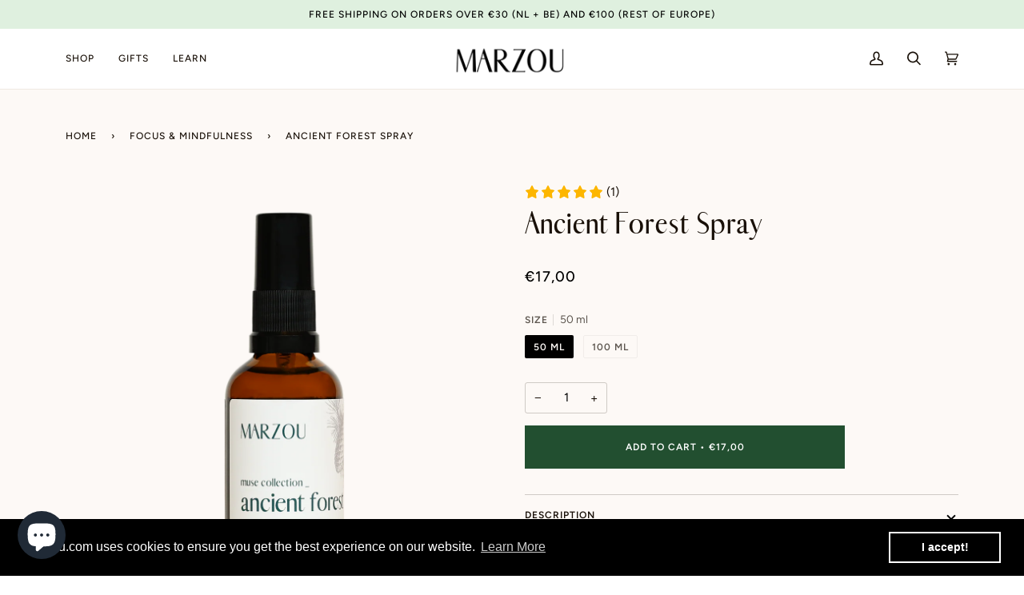

--- FILE ---
content_type: text/css
request_url: https://marzou.com/cdn/shop/t/3/assets/font-settings.css?v=49624936507943810691759333629
body_size: 482
content:
@font-face{font-family:Halant;font-weight:400;font-style:normal;font-display:swap;src:url(//marzou.com/cdn/fonts/halant/halant_n4.7a3ca1dd5e401bca6e0e60419988fc6cfb4396fb.woff2?h1=bWFyem91LmNvbQ&h2=bWFyem91Lm5s&h3=bWFyem91LmJl&h4=bWFyem91LmRl&h5=bWFyem91LWFtc3RlcmRhbS5hY2NvdW50Lm15c2hvcGlmeS5jb20&hmac=99e45170985fa1ec932eaf7bd21dd7f287073863aa155f60a278544d41c39ffb) format("woff2"),url(//marzou.com/cdn/fonts/halant/halant_n4.38c179b4994871894f8956587b45f527a9326a7a.woff?h1=bWFyem91LmNvbQ&h2=bWFyem91Lm5s&h3=bWFyem91LmJl&h4=bWFyem91LmRl&h5=bWFyem91LWFtc3RlcmRhbS5hY2NvdW50Lm15c2hvcGlmeS5jb20&hmac=eba9d7d4a4a15f2dfa6df39f80ca406ee40913f241cfa1c42a3ba745fb8f13a8) format("woff")}@font-face{font-family:Figtree;font-weight:400;font-style:normal;font-display:swap;src:url(//marzou.com/cdn/fonts/figtree/figtree_n4.3c0838aba1701047e60be6a99a1b0a40ce9b8419.woff2?h1=bWFyem91LmNvbQ&h2=bWFyem91Lm5s&h3=bWFyem91LmJl&h4=bWFyem91LmRl&h5=bWFyem91LWFtc3RlcmRhbS5hY2NvdW50Lm15c2hvcGlmeS5jb20&hmac=770922e83fe939a971c41cf7510d94723acfe5a4aa477ffb368c6f1f6ee5c0f0) format("woff2"),url(//marzou.com/cdn/fonts/figtree/figtree_n4.c0575d1db21fc3821f17fd6617d3dee552312137.woff?h1=bWFyem91LmNvbQ&h2=bWFyem91Lm5s&h3=bWFyem91LmJl&h4=bWFyem91LmRl&h5=bWFyem91LWFtc3RlcmRhbS5hY2NvdW50Lm15c2hvcGlmeS5jb20&hmac=84c9763b6075a8114af099381db9ec80882fdae19559ae04ece3a6f8ea8e5ad9) format("woff")}@font-face{font-family:Figtree;font-weight:500;font-style:normal;font-display:swap;src:url(//marzou.com/cdn/fonts/figtree/figtree_n5.3b6b7df38aa5986536945796e1f947445832047c.woff2?h1=bWFyem91LmNvbQ&h2=bWFyem91Lm5s&h3=bWFyem91LmJl&h4=bWFyem91LmRl&h5=bWFyem91LWFtc3RlcmRhbS5hY2NvdW50Lm15c2hvcGlmeS5jb20&hmac=6ee25fd95d648934c90adce9954c8f8844c9c7fd4a875e120940f742f47442e9) format("woff2"),url(//marzou.com/cdn/fonts/figtree/figtree_n5.f26bf6dcae278b0ed902605f6605fa3338e81dab.woff?h1=bWFyem91LmNvbQ&h2=bWFyem91Lm5s&h3=bWFyem91LmJl&h4=bWFyem91LmRl&h5=bWFyem91LWFtc3RlcmRhbS5hY2NvdW50Lm15c2hvcGlmeS5jb20&hmac=369d628890c43069c2c80487db29da159ad05a81fd63d65d403efdd34086fb68) format("woff")}@font-face{font-family:Halant;font-weight:500;font-style:normal;font-display:swap;src:url(//marzou.com/cdn/fonts/halant/halant_n5.2f0aeb14183101d3c4b3789f94097cc6d2b1edda.woff2?h1=bWFyem91LmNvbQ&h2=bWFyem91Lm5s&h3=bWFyem91LmJl&h4=bWFyem91LmRl&h5=bWFyem91LWFtc3RlcmRhbS5hY2NvdW50Lm15c2hvcGlmeS5jb20&hmac=953af6d45f1749495349acbe8ca5795b606655bfda58669c17af89ba090784df) format("woff2"),url(//marzou.com/cdn/fonts/halant/halant_n5.6750530fae341cf4f5cac057f1da93aeef9bfc8c.woff?h1=bWFyem91LmNvbQ&h2=bWFyem91Lm5s&h3=bWFyem91LmJl&h4=bWFyem91LmRl&h5=bWFyem91LWFtc3RlcmRhbS5hY2NvdW50Lm15c2hvcGlmeS5jb20&hmac=eacbc5cd0732d80d60478b24502d334bdf1d5015d4f7221fb05ed518f57765c9) format("woff")}@font-face{font-family:Figtree;font-weight:600;font-style:normal;font-display:swap;src:url(//marzou.com/cdn/fonts/figtree/figtree_n6.9d1ea52bb49a0a86cfd1b0383d00f83d3fcc14de.woff2?h1=bWFyem91LmNvbQ&h2=bWFyem91Lm5s&h3=bWFyem91LmJl&h4=bWFyem91LmRl&h5=bWFyem91LWFtc3RlcmRhbS5hY2NvdW50Lm15c2hvcGlmeS5jb20&hmac=33690905faf1ce92fa35e4dee8c9d354028193018f356e7eb649bb6832b1f8ad) format("woff2"),url(//marzou.com/cdn/fonts/figtree/figtree_n6.f0fcdea525a0e47b2ae4ab645832a8e8a96d31d3.woff?h1=bWFyem91LmNvbQ&h2=bWFyem91Lm5s&h3=bWFyem91LmJl&h4=bWFyem91LmRl&h5=bWFyem91LWFtc3RlcmRhbS5hY2NvdW50Lm15c2hvcGlmeS5jb20&hmac=6646dd11c8dc3b4da565225957684489164216983b10a47ce6954b112d0b6eb2) format("woff")}@font-face{font-family:Figtree;font-weight:500;font-style:normal;font-display:swap;src:url(//marzou.com/cdn/fonts/figtree/figtree_n5.3b6b7df38aa5986536945796e1f947445832047c.woff2?h1=bWFyem91LmNvbQ&h2=bWFyem91Lm5s&h3=bWFyem91LmJl&h4=bWFyem91LmRl&h5=bWFyem91LWFtc3RlcmRhbS5hY2NvdW50Lm15c2hvcGlmeS5jb20&hmac=6ee25fd95d648934c90adce9954c8f8844c9c7fd4a875e120940f742f47442e9) format("woff2"),url(//marzou.com/cdn/fonts/figtree/figtree_n5.f26bf6dcae278b0ed902605f6605fa3338e81dab.woff?h1=bWFyem91LmNvbQ&h2=bWFyem91Lm5s&h3=bWFyem91LmJl&h4=bWFyem91LmRl&h5=bWFyem91LWFtc3RlcmRhbS5hY2NvdW50Lm15c2hvcGlmeS5jb20&hmac=369d628890c43069c2c80487db29da159ad05a81fd63d65d403efdd34086fb68) format("woff")}@font-face{font-family:Figtree;font-weight:400;font-style:italic;font-display:swap;src:url(//marzou.com/cdn/fonts/figtree/figtree_i4.89f7a4275c064845c304a4cf8a4a586060656db2.woff2?h1=bWFyem91LmNvbQ&h2=bWFyem91Lm5s&h3=bWFyem91LmJl&h4=bWFyem91LmRl&h5=bWFyem91LWFtc3RlcmRhbS5hY2NvdW50Lm15c2hvcGlmeS5jb20&hmac=015df43ca846b0e870d2fc9acacc559940c50b5e713e22ebd0c46c41c1aceca5) format("woff2"),url(//marzou.com/cdn/fonts/figtree/figtree_i4.6f955aaaafc55a22ffc1f32ecf3756859a5ad3e2.woff?h1=bWFyem91LmNvbQ&h2=bWFyem91Lm5s&h3=bWFyem91LmJl&h4=bWFyem91LmRl&h5=bWFyem91LWFtc3RlcmRhbS5hY2NvdW50Lm15c2hvcGlmeS5jb20&hmac=6ef676fe9ce84f48412f8e4010e146313c4bcc7e3bdf48bfc490d355785d992e) format("woff")}@font-face{font-family:Figtree;font-weight:500;font-style:italic;font-display:swap;src:url(//marzou.com/cdn/fonts/figtree/figtree_i5.969396f679a62854cf82dbf67acc5721e41351f0.woff2?h1=bWFyem91LmNvbQ&h2=bWFyem91Lm5s&h3=bWFyem91LmJl&h4=bWFyem91LmRl&h5=bWFyem91LWFtc3RlcmRhbS5hY2NvdW50Lm15c2hvcGlmeS5jb20&hmac=7a4d41c824d6a5b97d207d9937feba2971c6e37ae84055ebf7f84f87be58eff8) format("woff2"),url(//marzou.com/cdn/fonts/figtree/figtree_i5.93bc1cad6c73ca9815f9777c49176dfc9d2890dd.woff?h1=bWFyem91LmNvbQ&h2=bWFyem91Lm5s&h3=bWFyem91LmJl&h4=bWFyem91LmRl&h5=bWFyem91LWFtc3RlcmRhbS5hY2NvdW50Lm15c2hvcGlmeS5jb20&hmac=868544709bbdb77adf34d67decf52444af5b27f8f0a909c9af02591f0ee473d4) format("woff")}
/*# sourceMappingURL=/cdn/shop/t/3/assets/font-settings.css.map?v=49624936507943810691759333629 */


--- FILE ---
content_type: application/javascript; charset=UTF-8
request_url: https://scripts.juniphq.com/v1/chunks/junip.891.js?v=d38cc9fe8de7fa80ff41
body_size: 17764
content:
"use strict";(window.webpackChunkjunip_scripts=window.webpackChunkjunip_scripts||[]).push([[891],{6995:function(e,t,i){i.d(t,{A:function(){return r}});var n=i(2358);function r(e){let{className:t,title:i="Recommend checkmark",color:r}=e;return n.Ay.createElement("svg",{className:t,height:"8",viewBox:"0 0 10 8",width:"10",xmlns:"http://www.w3.org/2000/svg",role:"img"},n.Ay.createElement("title",null,i),n.Ay.createElement("path",{fill:r,d:"m9.7232.237409c.3475.33708.371.908431.0524 1.276151l-5.36584 6.19354c-.15733.1816-.37795.2873-.61073.2927-.23278.0053-.45753-.0901-.62217-.2643l-2.926832-3.0968c-.3333705-.3528-.3333705-.92464 0-1.27737.33337-.35274.873882-.35274 1.207262 0l2.29638 2.42967 4.76343-5.498101c.3185-.3677198.8585-.3925598 1.2061-.05549z"}))}},7582:function(e,t,i){i.d(t,{A:function(){return w}});var n=i(2358),r=i(5072),a=i.n(r),o=i(4284),l=i.n(o),p=i(7659),s=i.n(p),u=i(4868),c=i.n(u),d=i(540),m=i.n(d),j=i(1141),v={attributes:{id:"junipV1Styles"}};v.setAttributes=c(),v.insert=s().bind(null,"head"),v.domAPI=l(),v.insertStyleElement=m();a()(j.A,v),j.A&&j.A.locals&&j.A.locals;const g=["#1abc9c","#2ecc71","#3498db","#9b59b6","#34495e","#16a085","#27ae60","#2980b9","#8e44ad","#2c3e50","#f1c40f","#e67e22","#e74c3c","#95a5a6","#f39c12","#d35400","#c0392b","#bdc3c7","#7f8c8d"];function w(e){let{customer:t}=e;const{first_name:i,last_name:r}=t;let a=(i?.charAt(0).toUpperCase()||"")+(r?.charAt(0).toUpperCase()||"");a||(a="C");const o=Math.abs((a.charCodeAt(0)-65)%g.length),l=g[o];return n.Ay.createElement("div",{className:"junip-avatar",style:{backgroundColor:l},role:"img","aria-label":`${i} ${r} avatar`},a)}},4185:function(e,t,i){const n=i(2358).Ay.createContext({});t.A=n},1235:function(e,t,i){i.d(t,{A:function(){return a}});var n=i(2358);var r=i(4185);function a(e){let{children:t,className:i="",style:a={}}=e;const{displaySettings:o,isSection:l}=(0,n.NT)(r.A),p=(0,n.li)(),s=function(e){const[t,i]=(0,n.J0)(!1);let r=null;try{r=new IntersectionObserver((e=>{let[t]=e;return i(t.isIntersecting)}))}catch(e){}return(0,n.vJ)((()=>(r?.observe&&r.observe(e.current),()=>{r?.disconnect&&r.disconnect()})),[]),t}(p),u=function(){const e="object"==typeof window,t=(0,n.hb)((()=>({width:e?window.innerWidth:void 0,height:e?window.innerHeight:void 0})),[e]),[i,r]=(0,n.J0)(t);return(0,n.vJ)((()=>{function e(){r(t())}return window.addEventListener("resize",e),()=>window.removeEventListener("resize",e)}),[e,t]),i}(),[c,d]=(0,n.J0)([]);(0,n.vJ)((()=>{let e=p?.current?.offsetWidth;0===e&&(e=u.width);let t=[];e>980&&t.push("lg"),e<=980&&t.push("md"),e<=767&&t.push("sm"),e<=550&&t.push("xs"),d(t)}),[u,p,s]);return n.Ay.createElement("div",{ref:p,className:(()=>{let e=[i,"junip-theme-"+(o.dark_mode_enabled?"dark":"light"),`junip-button-border-radius-${o.button_border_radius_option}`,`junip-button-text-${o.button_text_color_option}`];return c.map((t=>e.push(`junip-container-${t}`))),e.join(" ")})(),style:a},t)}},7058:function(e,t,i){i.d(t,{A:function(){return u}});var n=i(2358),r=i(5688),a=i(4185),o=i(4551);const l=n.Ay.lazy((()=>i.e(576).then(i.bind(i,9195)))),p=3,s=15;function u(e){let{title:t,className:i="",productRemoteId:u,highRes:c=!1,fetchMoreInline:d=!0,showOverlay:m=!1,showFooter:j=!1,pageSize:v=s}=e;const{displaySettings:g,product:w,previewMode:y}=(0,n.NT)(a.A),h=u||w?.remote_id,b=g?.prioritize_featured_reviews,[f,x]=(0,n.J0)([]),[A,E]=(0,n.J0)(null),[k,N]=(0,n.J0)(!1),_=(0,n.hb)((()=>h?`/v2/products/remote/${h}/reviews`:"/v2/product_overview/reviews"),[h]),S=(0,n.hb)((async function(){let e=arguments.length>0&&void 0!==arguments[0]?arguments[0]:void 0;if(!y){N(!0);try{const t=await r.A.get(_(),{params:{page_size:v,sort_order:"desc",sort_field:b?"featured":"created_at",has_media:!0,page_after:e}});E(t.data.meta),x((e=>e.concat(t.data.data)))}catch(e){}finally{N(!1)}}}),[h,u,y,v,_,b]);(0,n.vJ)((()=>{S()}),[S]);return n.Ay.createElement(n.tY,{fallback:n.Ay.createElement(n.Ay.Fragment,null)},f?.length>=p&&n.Ay.createElement(n.Ay.Fragment,null,t&&n.Ay.createElement("div",{className:"junip-ugc-gallery-title"},t),n.Ay.createElement(l,{reviews:f,fetchMore:A?.after?()=>{k||S(A?.after)}:void 0,fetchMoreInline:d,loading:k,className:i,highRes:c,showOverlay:m}),j&&n.Ay.createElement(o.A,{store:g?.store,hasReviews:!0})))}},3625:function(e,t,i){i.d(t,{A:function(){return E}});var n=i(2358),r=i(1663),a=i(568),o=i(3050),l=i(2747),p=i(7582),s=i(3359),u=i(2219),c=i(4338),d=i(5072),m=i.n(d),j=i(4284),v=i.n(j),g=i(7659),w=i.n(g),y=i(4868),h=i.n(y),b=i(540),f=i.n(b),x=i(2680),A={attributes:{id:"junipV1Styles"}};A.setAttributes=h(),A.insert=w().bind(null,"head"),A.domAPI=v(),A.insertStyleElement=f();m()(x.A,A),x.A&&x.A.locals&&x.A.locals;function E(e){let{setPreviewData:t,attachment:i,review:a,reviewsType:d}=e;const m=(0,o.A)(a.created_at),j=a.survey_answers?.filter((e=>"rating"===e.value_type))||[],v=()=>{t(null)};return n.Ay.createElement(r.A,{closeModal:v,allowBackgroundClose:!0,className:"junip-media-preview-modal"},n.Ay.createElement(k,{attachments:a.attachments,attachment:i,close:v}),n.Ay.createElement("div",{className:"junip-media-review-container junip-mx-4 junip-py-4"},n.Ay.createElement("div",{className:"junip-flex-wrapper junip-customer-container junip-mb-2"},n.Ay.createElement("div",{className:"junip-flex-wrapper"},n.Ay.createElement("div",{className:"junip-customer-image"},n.Ay.createElement(p.A,{customer:a.customer}),a.verified_buyer&&n.Ay.createElement(u.A,{showText:!1})),n.Ay.createElement("div",{className:"junip-review-author"},a.customer?.first_name," ",a.customer?.last_name?.[0]||"")),n.Ay.createElement(l.A,{isSummary:!0,rating:a.rating})),n.Ay.createElement("div",{className:"junip-flex-wrapper junip-action-container junip-mb-2"},n.Ay.createElement(c.A,{review:a,showText:!1,reviewsType:d}),n.Ay.createElement("div",{className:"junip-review-date"},m)),n.Ay.createElement("div",{className:"junip-review-title junip-mb-2"},a.title),n.Ay.createElement("div",{className:"junip-review-body-container"},n.Ay.createElement("div",{className:"junip-review-body"},a.body),j&&j?.length>0&&n.Ay.createElement(s.A,{traits:j,labelAccessor:e=>e.meta,ratingAccessor:e=>e.value}))))}function k(e){let{attachments:t,attachment:i,close:r}=e;const[o,l]=(0,n.J0)(i),[p,s]=(0,n.J0)(0),[u,c]=(0,n.J0)(0),d=(0,n.hb)((()=>{const e=t.findIndex((e=>e.id===o.id)),i=e===t.length-1?0:e+1;l(t[i])}),[t,o]),m=(0,n.hb)((()=>{const e=t.findIndex((e=>e.id===o.id)),i=0===e?t.length-1:e-1;l(t[i])}),[t,o]);return n.Ay.createElement("div",{className:"junip-media-container",onTouchStart:e=>{s({x:e.targetTouches?.[0]?.clientX,y:e.targetTouches?.[0]?.clientY})},onTouchMove:e=>{c({x:e.targetTouches?.[0]?.clientX,y:e.targetTouches?.[0]?.clientY})},onTouchEnd:()=>{if(0!==u){const e=p?.y-u?.y;p?.x-u?.x>75?d():p?.x-u?.x<-75?m():Math.abs(e)>125&&r()}s(0),c(0)},tabIndex:"-1"},t?.length>1&&n.Ay.createElement("div",{className:"junip-icon junip-chevron-left",role:"button",onClick:()=>m(),onKeyDown:e=>(0,a.A)(e,m),tabIndex:"0","aria-label":"Previous"}," "),n.Ay.createElement("div",{className:"junip-media"},"photo_review_attachment"===o.type&&n.Ay.createElement("img",{className:"junip-media-content",alt:"Review attachment",src:o.content_url}),"video_review_attachment"===o.type&&n.Ay.createElement("video",{className:"junip-media-content",src:o.content_url,controls:!0,autoPlay:!0})),t?.length>1&&n.Ay.createElement("div",{className:"junip-icon junip-chevron-right",role:"button",onClick:()=>d(),onKeyDown:e=>(0,a.A)(e,d),tabIndex:"0","aria-label":"Next"}," "))}},1663:function(e,t,i){i.d(t,{A:function(){return h}});var n=i(2358),r=i(568),a=i(4185),o=i(8686),l=i(5072),p=i.n(l),s=i(4284),u=i.n(s),c=i(7659),d=i.n(c),m=i(4868),j=i.n(m),v=i(540),g=i.n(v),w=i(7773),y={attributes:{id:"junipV1Styles"}};y.setAttributes=j(),y.insert=d().bind(null,"head"),y.domAPI=u(),y.insertStyleElement=g();p()(w.A,y),w.A&&w.A.locals&&w.A.locals;function h(e){let{closeModal:t,allowBackgroundClose:i=!0,className:l,children:p}=e;const{displaySettings:s}=(0,n.NT)(a.A),u=(0,n.li)();(0,n.vJ)((()=>{const e=document.body.style.overflow;return document.body.style.overflow="hidden",document.body.addEventListener("keydown",c),setTimeout((()=>{u.current.focus()}),300),()=>{document.body.style.overflow=e,document.body.removeEventListener("keydown",c)}}),[]);const c=e=>{const t=u.current.querySelectorAll('a[href], button:not([disabled]), textarea, input, [tabindex]:not([tabindex="-1"])'),i=t[0],n=t[t.length-1];"Tab"===e.key&&(e.shiftKey?document.activeElement===i&&(e.preventDefault(),n.focus()):document.activeElement===n&&(e.preventDefault(),i.focus()))};return n.Ay.createElement(o.A,null,n.Ay.createElement("div",{onClick:()=>{i&&t()},className:`junip-modal-wrapper ${l} junip-button-border-radius-${s.button_border_radius_option} junip-button-text-${s.button_text_color_option} junip-theme-${s.dark_mode_enabled?"dark":"light"}`},n.Ay.createElement("div",{className:"junip-modal-container",onClick:e=>{i&&(e.preventDefault(),e.stopPropagation())}},n.Ay.createElement("div",{className:"junip-modal",tabIndex:"-1","aria-label":"Review modal",ref:u,onKeyDown:e=>{"Escape"===e.key&&i&&t()},role:"dialog","aria-modal":"true"},n.Ay.createElement("div",{className:"junip-icon junip-close","aria-label":"Modal close button",role:"button",tabIndex:"0",onClick:t,onKeyDown:e=>(0,r.A)(e,t)}," "),p))))}},8686:function(e,t,i){i.d(t,{A:function(){return o}});var n=i(2358),r=i(7725);const a=document.getElementsByTagName("body")[0];function o(e){let{children:t}=e;const i=document.createElement("div");return(0,n.vJ)((()=>{a.appendChild(i)}),[i]),(0,n.vJ)((()=>()=>{a.removeChild(i)})),r.Ay.createPortal(t,i)}},4551:function(e,t,i){i.d(t,{A:function(){return g}});var n=i(2358),r=i(5072),a=i.n(r),o=i(4284),l=i.n(o),p=i(7659),s=i.n(p),u=i(4868),c=i.n(u),d=i(540),m=i.n(d),j=i(3158),v={attributes:{id:"junipV1Styles"}};v.setAttributes=c(),v.insert=s().bind(null,"head"),v.domAPI=l(),v.insertStyleElement=m();a()(j.A,v),j.A&&j.A.locals&&j.A.locals;function g(e){let{store:t,hasReviews:i}=e;const r=`Check out ${t?.name||"this store"} on Junip (opens in a new tab)`;return n.Ay.createElement(n.Ay.Fragment,null,i&&n.Ay.createElement("div",{className:"junip-powered-by-footer junip-mt-3"},"Reviewed on ",n.Ay.createElement("a",{className:"junip-logo-container",href:`https://junip.co/reviews/${t?.slug}?utm_source=powered_by_footer&referrer=${encodeURIComponent(window.location.href)}`,rel:"noopener noreferrer",target:"_blank","aria-label":r},n.Ay.createElement("div",{role:"img","aria-label":"Junip logo",className:"junip-logo"}," "))))}},6236:function(e,t,i){i.d(t,{A:function(){return o}});var n=i(2358),r=i(568);const a=400;function o(e){let{body:t="",maxLength:i=a}=e;const[o,l]=(0,n.J0)(!1),[p,s]=(0,n.J0)((u=t,u?.length>i?u.slice(0,i)+"... ":u||""));var u;const c=()=>{l(!0),s(t)};return n.Ay.createElement("div",{className:"junip-review-body"},p,t?.length>i&&!o&&n.Ay.createElement("span",{className:"junip-read-more",onClick:c,onKeyDown:e=>(0,r.A)(e,c),tabIndex:"0","aria-label":"Read more",role:"button"},"Read more"))}},2747:function(e,t,i){i.d(t,{A:function(){return g}});var n=i(2358),r=i(5072),a=i.n(r),o=i(4284),l=i.n(o),p=i(7659),s=i.n(p),u=i(4868),c=i.n(u),d=i(540),m=i.n(d),j=i(8413),v={attributes:{id:"junipV1Styles"}};v.setAttributes=c(),v.insert=s().bind(null,"head"),v.domAPI=l(),v.insertStyleElement=m();a()(j.A,v),j.A&&j.A.locals&&j.A.locals;var g=e=>{const{rating:t}=e,i=Math.round(100*(t+(Number?.EPSILON||0)))/100,r=n.Ay.createElement("svg",{viewBox:"0 0 16 16",xmlns:"http://www.w3.org/2000/svg",role:"img"},n.Ay.createElement("title",null,"Outline star"),n.Ay.createElement("use",{href:"#junipOutlineStar"})),a=n.Ay.createElement("svg",{viewBox:"0 0 16 16",xmlns:"http://www.w3.org/2000/svg",role:"img"},n.Ay.createElement("title",null,"Filled star"),n.Ay.createElement("use",{href:"#junipFilledStar"})),o=n.Ay.createElement("div",{className:"junip-star junip-star-outline"},r),l=n.Ay.createElement("div",{className:"junip-star junip-star-filled"},a);return n.Ay.createElement("div",{className:`junip-star-ratings-container ${e.className||""}`,"aria-label":e.isSummary?`Average rating is ${i} stars`:`${i} star review`,role:"img",style:e.style},n.Ay.createElement("div",{className:"junip-stars-container"},n.Ay.createElement("div",{className:"junip-stars-outline"},Array.from({length:5},((e,t)=>n.Ay.createElement(n.Ay.Fragment,{key:t},o)))),n.Ay.createElement("div",{className:"junip-stars-filled",style:{width:20*t+"%"}},Array.from({length:5},((e,t)=>n.Ay.createElement(n.Ay.Fragment,{key:t},l))))))}},3359:function(e,t,i){i.d(t,{A:function(){return g}});var n=i(2358),r=i(5072),a=i.n(r),o=i(4284),l=i.n(o),p=i(7659),s=i.n(p),u=i(4868),c=i.n(u),d=i(540),m=i.n(d),j=i(57),v={attributes:{id:"junipV1Styles"}};v.setAttributes=c(),v.insert=s().bind(null,"head"),v.domAPI=l(),v.insertStyleElement=m();a()(j.A,v),j.A&&j.A.locals&&j.A.locals;function g(e){let{traits:t,labelAccessor:i=e=>e,ratingAccessor:r=e=>e.rating_average,className:a=""}=e;if(!t||0===t.length)return null;const o=[...t].sort(((e,t)=>e.question_id-t.question_id));return n.Ay.createElement("div",{className:`junip-traits-container ${a}`},o.map((e=>{let t=r(e);if(t<1)return null;const a=Math.round((t-1)/4*100);return n.Ay.createElement("div",{key:e.id,className:"junip-trait-container"},n.Ay.createElement("div",{className:"junip-trait-title"},e.name),n.Ay.createElement("div",{className:"junip-trait"},n.Ay.createElement("div",{className:"junip-trait-bar"},n.Ay.createElement("div",{className:"junip-trait-step-wrapper"},n.Ay.createElement("div",{className:"junip-trait-step junip-trait-step-1"}," "),n.Ay.createElement("div",{className:"junip-trait-step junip-trait-step-2"}," "),n.Ay.createElement("div",{className:"junip-trait-step junip-trait-step-3"}," ")),n.Ay.createElement("div",{className:"junip-trait-indicator",style:{left:`${a}%`}},n.Ay.createElement("svg",{fill:"none",height:"14",viewBox:"0 0 12 14",width:"12",xmlns:"http://www.w3.org/2000/svg"},n.Ay.createElement("path",{d:"m0 2c0-1.10457.895431-2 2-2h8c1.1046 0 2 .895431 2 2v4.35907c0 .41685-.1302.82327-.3725 1.16248l-4.04626 5.66475c-.36476.5106-.95368.8137-1.58124.8137s-1.21648-.3031-1.58124-.8137l-4.046227-5.66475c-.242287-.33921-.372533-.74563-.372533-1.16248z",fill:"var(--junipPrimaryColor)"})))),n.Ay.createElement("div",{className:"junip-trait-labels"},n.Ay.createElement("div",{className:"junip-trait-label junip-trait-label-left"},i(e).label_left),n.Ay.createElement("div",{className:"junip-trait-label junip-trait-label-center"},i(e).label_center),n.Ay.createElement("div",{className:"junip-trait-label junip-trait-label-right"},i(e).label_right))))})))}},2219:function(e,t,i){i.d(t,{A:function(){return w}});var n=i(2358),r=i(6995),a=i(5072),o=i.n(a),l=i(4284),p=i.n(l),s=i(7659),u=i.n(s),c=i(4868),d=i.n(c),m=i(540),j=i.n(m),v=i(3927),g={attributes:{id:"junipV1Styles"}};g.setAttributes=d(),g.insert=u().bind(null,"head"),g.domAPI=p(),g.insertStyleElement=j();o()(v.A,g),v.A&&v.A.locals&&v.A.locals;function w(e){let{showText:t,className:i="junip-mt-1"}=e;return n.Ay.createElement("div",{className:`junip-verified ${i}`},n.Ay.createElement("div",{className:"junip-verified-badge",style:{backgroundColor:"var(--junipButtonColor)"}},n.Ay.createElement(r.A,{color:"var(--junipButtonTextColor)",title:"Verified checkmark"})),t&&n.Ay.createElement("div",{className:"junip-ml-1"},"Verified Buyer"))}},4338:function(e,t,i){i.d(t,{A:function(){return b}});var n=i(2358),r=i(568),a=i(5688),o=i(4185),l=i(5072),p=i.n(l),s=i(4284),u=i.n(s),c=i(7659),d=i.n(c),m=i(4868),j=i.n(m),v=i(540),g=i.n(v),w=i(4328),y={attributes:{id:"junipV1Styles"}};y.setAttributes=j(),y.insert=d().bind(null,"head"),y.domAPI=u(),y.insertStyleElement=g();p()(w.A,y),w.A&&w.A.locals&&w.A.locals;const h="junip-review-votes";function b(e){let{review:t,reviewsType:i,showText:l,className:p=""}=e;const{previewMode:s}=(0,n.NT)(o.A),u=t.id,[c,d]=(0,n.J0)(t.up_vote_count),[m,j]=(0,n.J0)(t.down_vote_count),[v,g]=(0,n.J0)(!1),[w,y]=(0,n.J0)(!1);(0,n.vJ)((()=>{if(!s)try{let e=JSON.parse(localStorage.getItem(h))||{};if(e){let t=e[u];1===t?(g(!0),0===c&&d(1)):-1===t&&(y(!0),0===m&&j(1))}}catch(e){localStorage.removeItem(h)}}),[s,u,c,m]);const b=n.Ay.createElement("svg",{xmlns:"http://www.w3.org/2000/svg",width:"16",height:"16",viewBox:"0 0 24 24",role:"img"},n.Ay.createElement("title",null,"Review vote up"),n.Ay.createElement("path",{className:"junip-vote-up-btn",fill:"var(--junipButtonColor)",d:"M13.12 2.06L7.58 7.6c-.37.37-.58.88-.58 1.41V19c0 1.1.9 2 2 2h9c.8 0 1.52-.48 1.84-1.21l3.26-7.61C23.94 10.2 22.49 8 20.34 8h-5.65l.95-4.58c.1-.5-.05-1.01-.41-1.37-.59-.58-1.53-.58-2.11.01zM3 21c1.1 0 2-.9 2-2v-8c0-1.1-.9-2-2-2s-2 .9-2 2v8c0 1.1.9 2 2 2z"})),f=n.Ay.createElement("svg",{xmlns:"http://www.w3.org/2000/svg",width:"16",height:"16",viewBox:"0 0 24 24",role:"img"},n.Ay.createElement("title",null,"Review vote down"),n.Ay.createElement("path",{className:"junip-vote-down-btn",fill:"var(--junipButtonColor)",d:"M10.88 21.94l5.53-5.54c.37-.37.58-.88.58-1.41V5c0-1.1-.9-2-2-2H6c-.8 0-1.52.48-1.83 1.21L.91 11.82C.06 13.8 1.51 16 3.66 16h5.65l-.95 4.58c-.1.5.05 1.01.41 1.37.59.58 1.53.58 2.11-.01zM21 3c-1.1 0-2 .9-2 2v8c0 1.1.9 2 2 2s2-.9 2-2V5c0-1.1-.9-2-2-2z"})),x=e=>{if(!s)try{let t=JSON.parse(localStorage.getItem(h))||{};t[u]=e,localStorage.setItem(h,JSON.stringify(t))}catch(e){return}},A=e=>{s||a.A.put(`https://apid.juniphq.com/v1/${i}/${u}/${e}_vote`)},E=async()=>{v||(w&&(y(!1),m>0&&j(m-1)),x(1),g(!0),d(c+1),A("up"))},k=async()=>{w||(v&&(g(!1),c>0&&d(c-1)),x(-1),y(!0),j(m+1),A("down"))};return n.Ay.createElement("div",{className:`junip-review-vote-container ${p}`},l&&n.Ay.createElement("div",{className:"junip-vote-text"},"Was this review helpful?"),n.Ay.createElement("div",{className:"junip-vote-action "+(v?"junip-vote-active":""),onClick:E,onKeyDown:e=>(0,r.A)(e,E),tabIndex:"0","aria-label":`Up vote review action - ${c} votes`,"aria-pressed":v||!1,role:"button"},n.Ay.createElement("div",{className:"junip-vote-button junip-vote-up"},b),n.Ay.createElement("div",{className:"junip-vote-count"},c)),n.Ay.createElement("div",{className:"junip-vote-action "+(w?"junip-vote-active":""),onClick:k,onKeyDown:e=>(0,r.A)(e,k),tabIndex:"0","aria-label":`Down vote review action - ${m} votes`,"aria-pressed":w||!1,role:"button"},n.Ay.createElement("div",{className:"junip-vote-button junip-vote-down"},f),n.Ay.createElement("div",{className:"junip-vote-count"},m)))}},7891:function(e,t,i){i.d(t,{default:function(){return be},renderPreviewBar:function(){return Ee},renderReviewCarousel:function(){return Ae},renderReviewSection:function(){return fe},renderUgcGallery:function(){return xe}});var n=i(2358),r=i(4823),a=i(5688);function o(e){let t=arguments.length>1&&void 0!==arguments[1]?arguments[1]:[];const i=(0,n.li)(!1);(0,n.vJ)((()=>{i.current?e():i.current=!0}),t)}var l=i(4185),p=i(1235),s=i(568),u=i(2747),c=i(3359),d=i(7666),m=i.n(d);const j=n.Ay.lazy((()=>Promise.all([i.e(579),i.e(519)]).then(i.bind(i,3733))));function v(e){let{size:t="sm",reviewsType:i,className:r=""}=e;const{displaySettings:a,product:o}=(0,n.NT)(l.A),p=new URLSearchParams(window.location.search),[s,u]=(0,n.J0)(p.get("junip-review-modal")||!1);if(!a.onsite_authoring_enabled)return null;if("product_reviews"===i&&!o?.id)return null;return n.Ay.createElement(n.tY,{fallback:n.Ay.createElement(g,{size:t,className:r},"Loading...")},n.Ay.createElement(g,{size:t,onClick:()=>{u(!0)},className:r,"aria-haspopup":"dialog","aria-expanded":s},"Write a review"),s&&n.Ay.createElement(j,{closeModal:()=>u(!1),reviewsType:i}))}function g(e){let{children:t,size:i,onClick:r,className:a,...o}=e;return n.Ay.createElement("button",m()({onClick:r,className:`junip-write-review-cta junip-btn junip-btn-${i} ${a}`},o),t)}var w=i(5072),y=i.n(w),h=i(4284),b=i.n(h),f=i(7659),x=i.n(f),A=i(4868),E=i.n(A),k=i(540),N=i.n(k),_=i(7912),S={attributes:{id:"junipV1Styles"}};S.setAttributes=E(),S.insert=x().bind(null,"head"),S.domAPI=b(),S.insertStyleElement=N();y()(_.A,S),_.A&&_.A.locals&&_.A.locals;function z(e){let{ratingFilter:t,setRatingFilter:r,reviewsType:o,setSummaryLoading:p}=e;const{product:d,previewMode:m,isSection:j,displaySettings:g}=(0,n.NT)(l.A),[w,y]=(0,n.J0)(d||g?.store),{rating_average:h,rating_count:b,rating_distribution:f,survey_components:x}=w,A=x?.filter((e=>"rating"===e.value_type));(0,n.vJ)((()=>{!async function(){if(m){const{previewData:e}=await i.e(976).then(i.bind(i,4976));y(e.product_overviews[0])}else if(j&&"product_reviews"===o)try{p(!0);const e=await a.A.get("/v1/product_overviews");y(e.data?.product_overviews?.[0]||{})}catch(e){y({})}else y("product_reviews"===o?d:g?.store);p(!1)}()}),[d,m,o,p,j,g]);const E=(e,i)=>{if(i){let i=e;parseInt(t)===e&&(i="all"),r(i)}};return h?n.Ay.createElement(n.Ay.Fragment,null,n.Ay.createElement("div",{className:"junip-product-review-summary-wrapper"},n.Ay.createElement("div",{className:"junip-product-review-summary-container junip-mb-3"},n.Ay.createElement("div",{className:"junip-product-review-summary-flex-wrapper"},n.Ay.createElement("div",{className:"junip-product-review-average-container"},n.Ay.createElement("div",{className:"junip-product-review-average junip-mb-2"},Math.round(100*h)/100),n.Ay.createElement(u.A,{className:"junip-ml-0 junip-mb-2",rating:h,isSummary:!0}),n.Ay.createElement("div",{className:"junip-product-review-count"},b?.toLocaleString?.()||b," ",1===b?"review":"reviews")),n.Ay.createElement("div",{className:"junip-product-review-bars-container"},[5,4,3,2,1].map((e=>{let i=0,r=!1,a=f?.[e]||0;b>0&&(i=Math.round(a/b*100));let o="junip-product-review-bar-wrapper";a||(o+=" junip-no-hover"),parseInt(t)===e&&(o+=" junip-selected",r=!0);const l={width:`${i}%`,backgroundColor:"var(--junipPrimaryColor)"};return n.Ay.createElement("div",{key:e,className:o,onClick:()=>{E(e,a)},onKeyDown:t=>(0,s.A)(t,(()=>{E(e,a)})),tabIndex:a?"0":void 0,"aria-label":`${a} ${1===a?"review":"reviews"} with ${e} star rating`,"aria-pressed":r,role:"button"},n.Ay.createElement("div",{className:"junip-product-review-bar-rating","aria-label":`Filter ${e} star reviews`},e),n.Ay.createElement("div",{className:"junip-product-review-bar"},n.Ay.createElement("div",{className:"junip-product-review-bar-filled",style:l}," ")))})))),A&&A?.length>0&&n.Ay.createElement(c.A,{traits:A,labelAccessor:e=>e.meta})),n.Ay.createElement("div",{className:"junip-write-review-cta-container"},n.Ay.createElement(v,{reviewsType:o}))),n.Ay.createElement("div",{className:"junip-separator"}," ")):null}var C=i(4355),T={attributes:{id:"junipV1Styles"}};T.setAttributes=E(),T.insert=x().bind(null,"head"),T.domAPI=b(),T.insertStyleElement=N();y()(C.A,T),C.A&&C.A.locals&&C.A.locals;function R(e){let{reviewsType:t,setReviewsType:i,setReviewTabSwitching:r,showSummary:a,setSummaryLoading:o,resetFilters:l}=e;const p=(0,n.hb)(((e,t)=>{e!==t&&(l(),i(e),r(!0),a&&o(!0))}),[i,r,o,a,l]);return n.Ay.createElement("div",{className:"junip-reviews-tab-switcher-container junip-mb-4",role:"tablist"},n.Ay.createElement("div",{className:"junip-reviews-tab "+("product_reviews"===t?"junip-active":""),onClick:()=>p("product_reviews",t),onKeyDown:e=>(0,s.A)(e,(()=>p("product_reviews",t))),tabIndex:"0",role:"tab",type:"button","aria-selected":"product_reviews"===t},"Product reviews"),n.Ay.createElement("div",{className:"junip-reviews-tab "+("store_reviews"===t?"junip-active":""),onClick:()=>p("store_reviews",t),onKeyDown:e=>(0,s.A)(e,(()=>p("store_reviews",t))),tabIndex:"0",role:"tab",type:"button","aria-selected":"store_reviews"===t},"Store reviews"))}function $(e){let{sortValue:t,setSortValue:i}=e;const{displaySettings:r}=(0,n.NT)(l.A),a=r?.prioritize_featured_reviews||!1,o=(0,n.hb)((e=>{i(e.target.value)}),[i]);return n.Ay.createElement("div",{className:"junip-select-container junip-review-sort"},n.Ay.createElement("div",{className:"junip-select-label",htmlFor:"junipReviewSort"},"Sort by"),n.Ay.createElement("select",{id:"junipReviewSort",className:"junip-select junip-select-with-label",value:t,onChange:o,"aria-label":"Sort reviews drop down"},a&&n.Ay.createElement("option",{value:"featuredFirst","aria-selected":"featuredFirst"===t},"Featured"),n.Ay.createElement("option",{value:"mostRecent","aria-selected":"mostRecent"===t},"Most recent"),n.Ay.createElement("option",{value:"oldest","aria-selected":"oldest"===t},"Oldest"),n.Ay.createElement("option",{value:"highestRated","aria-selected":"highestRated"===t},"Highest rated"),n.Ay.createElement("option",{value:"lowestRated","aria-selected":"lowestRated"===t},"Lowest rated"),n.Ay.createElement("option",{value:"mostHelpful","aria-selected":"mostHelpful"===t},"Most helpful")))}var I=i(4971),F={attributes:{id:"junipV1Styles"}};F.setAttributes=E(),F.insert=x().bind(null,"head"),F.domAPI=b(),F.insertStyleElement=N();y()(I.A,F),I.A&&I.A.locals&&I.A.locals;function J(e){let{showNoFilteredResults:t,attributeFilters:i,setAttributeFilters:r,ratingFilter:a,setRatingFilter:o,mediaOnlyFilter:p,setMediaOnlyFilter:u,resetFilters:c,sortValue:d,setSortValue:m,reviewsType:j}=e;const v=(0,n.Bi)(),{displaySettings:g,product:w}=(0,n.NT)(l.A),[y,h]=(0,n.J0)(!0),b=(0,n.hb)((()=>h((e=>!e))),[]),f=()=>u((e=>!e)),x=w?.survey_components?.filter((e=>"rating"!==e?.value_type&&e.options?.length));return n.Ay.createElement("div",{className:"junip-filters junip-mt-3"},n.Ay.createElement("div",{className:"junip-filters-label"},n.Ay.createElement("div",{className:"junip-label-container",onClick:b,onKeyDown:e=>(0,s.A)(e,b),tabIndex:"0","aria-label":"Toggle show filters","aria-expanded":y,"aria-controls":"junip-filters-container",role:"button"},n.Ay.createElement("span",{className:"junip-label junip-mr-2"},"Sort & Filter"),n.Ay.createElement("span",{className:"junip-chevron junip-chevron-"+(y?"up":"down")})),!0===(()=>{if(!0===p||"all"!==a)return!0;for(let e of Object.values(i))if("all"!==e)return!0;return!1})()&&n.Ay.createElement("div",{className:"junip-reset",onClick:c,onKeyDown:e=>(0,s.A)(e,c),tabIndex:"0","aria-label":"Reset filters"},"Reset filters")),y&&n.Ay.createElement("div",{className:"junip-filters-container junip-mt-3"},n.Ay.createElement($,{sortValue:d,setSortValue:m}),x?.map((e=>n.Ay.createElement("div",{key:e.id,className:"junip-select-container"},n.Ay.createElement("select",{id:`junipAttribute-${e.id}`,className:"junip-review-sort-select junip-select junip-select-with-label",value:i?.[e.question_id]||"all",onChange:t=>((e,t)=>{r({...i,[t]:e.target.value})})(t,e.question_id),"aria-label":`${e.name} filter drop down`},n.Ay.createElement("option",{value:"all"},"All"),e.options.map((e=>n.Ay.createElement("option",{key:e.id,value:e.value},e.value)))),n.Ay.createElement("div",{className:"junip-select-label",htmlFor:`junipAttribute${e.slug}`},e.name)))),n.Ay.createElement("div",{className:"junip-select-container"},n.Ay.createElement("div",{className:"junip-select-label",htmlFor:"junipRatingFilter"},"Rating"),n.Ay.createElement("select",{id:"junipRatingFilter",className:"junip-review-sort-select junip-select junip-select-with-label",value:a,onChange:e=>{o(e.target.value)},"aria-label":"Rating filter drop down"},n.Ay.createElement("option",{value:"all","aria-selected":"all"===a},"All"),n.Ay.createElement("option",{value:"1","aria-selected":"1"===a},"1 star"),n.Ay.createElement("option",{value:"2","aria-selected":"2"===a},"2 stars"),n.Ay.createElement("option",{value:"3","aria-selected":"3"===a},"3 stars"),n.Ay.createElement("option",{value:"4","aria-selected":"4"===a},"4 stars"),n.Ay.createElement("option",{value:"5","aria-selected":"5"===a},"5 stars"))),!1!==g?.review_media_enabled&&"product_reviews"===j&&n.Ay.createElement("div",{className:"junip-filter-checkbox-container"},n.Ay.createElement("div",{className:"junip-checkbox",role:"checkbox",tabIndex:"0","aria-checked":p,"aria-label":"Toggle media filter",onKeyDown:e=>(0,s.A)(e,f)},n.Ay.createElement("input",{id:v,name:"With media filter",type:"checkbox",checked:p,onInput:f,tabIndex:"-1"}),n.Ay.createElement("label",{htmlFor:v},"With media")))),t&&n.Ay.createElement("div",{className:"junip-no-filtered-results junip-mt-3"},"No reviews match these filters. Showing all reviews."," ",n.Ay.createElement("span",{onClick:c,onKeyDown:e=>(0,s.A)(e,c),className:"junip-reset",tabIndex:"0","aria-label":"Reset filters"},"Reset Filters")))}var B=i(7582),P=i(8465),L={attributes:{id:"junipV1Styles"}};L.setAttributes=E(),L.insert=x().bind(null,"head"),L.domAPI=b(),L.insertStyleElement=N();y()(P.A,L),P.A&&P.A.locals&&P.A.locals;function M(){return n.Ay.createElement("div",{title:"Featured review",className:"junip-d-flex junip-featured-pin"},n.Ay.createElement("svg",{fill:"none",height:"18",viewBox:"0 0 16 18",width:"16",xmlns:"http://www.w3.org/2000/svg",role:"img","aria-label":"Featured review"},n.Ay.createElement("path",{fill:"var(--junipButtonColor)",d:"m12.9578 11.5c.5685 0 1.039-.4758.9741-1.0406-.1192-1.03736-.437-1.44208-1.642-2.66601-.1849-.18781-.2899-.44124-.2899-.70479v-5.0886c0-.55228-.4477-1-1-1h-6c-.55228 0-1 .44772-1 1v5.0886c0 .26355-.10502.51698-.28992.70479-1.20501 1.22393-1.52278 1.62865-1.64199 2.66601-.06491.5648.40563 1.0406.97413 1.0406h3.95778v4.5c0 .5523.44772 1 1 1s1-.4477 1-1v-4.5z"})))}var O=i(3025),V={attributes:{id:"junipV1Styles"}};V.setAttributes=E(),V.insert=x().bind(null,"head"),V.domAPI=b(),V.insertStyleElement=N();y()(O.A,V),O.A&&O.A.locals&&O.A.locals;function D(e){let{attributes:t,type:i,className:r=""}=e;if(i&&(t=t?.filter((e=>e.value_type===i))),!t?.length)return null;const a=t.reduce(((e,t)=>("multi"===t.value_type&&e[t.question_id]?e[t.question_id].value+=`, ${t.value}`:e[t.question_id]={name:t.name,value:t.value},e)),{});return n.Ay.createElement("div",{className:`junip-customer-attributes-container ${r}`},Object.entries(a).map((e=>{let[t,{name:i,value:r,value_type:a}]=e;return n.Ay.createElement("div",{className:`junip-mb-2 junip-customer-attribute junip-customer-attribute-${a}`,key:t},n.Ay.createElement("span",{className:"junip-customer-attribute-name junip-mb-1"},i,":")," ",n.Ay.createElement("span",{className:"junip-customer-attribute-value"},r))})))}var K=i(6236),U=i(6995),H=i(3981),q={attributes:{id:"junipV1Styles"}};q.setAttributes=E(),q.insert=x().bind(null,"head"),q.domAPI=b(),q.insertStyleElement=N();y()(H.A,q),H.A&&H.A.locals&&H.A.locals;function W(e){let{type:t,className:i=""}=e;return n.Ay.createElement("div",{className:`junip-recommendation-container ${i}`},n.Ay.createElement(U.A,{className:"junip-recommendation-check",color:"var(--junipButtonColor)"})," I recommend this ","product_reviews"===t?"product":"store")}var Y=i(2219),G=i(4338),X=i(3050),Q=i(787),Z={attributes:{id:"junipV1Styles"}};Z.setAttributes=E(),Z.insert=x().bind(null,"head"),Z.domAPI=b(),Z.insertStyleElement=N();y()(Q.A,Z),Q.A&&Q.A.locals&&Q.A.locals;function ee(e){let{review:t,setPreviewData:i,reviewsType:r}=e;const{displaySettings:a,isSection:o,product:p}=(0,n.NT)(l.A),d=a?.prioritize_featured_reviews&&t.featured||!1,m=t.response,j=t.would_recommend,v=t.respondent_display_name,g=t.customer,w=(0,X.A)(t.created_at),y=t.attachments,h=t.survey_answers?.filter((e=>"rating"!==e.value_type))||[],b=t.survey_answers?.filter((e=>"rating"===e.value_type))||[],f=["global","local"].includes(t?.origin),x=t?.store,A=(()=>{let e=a.store?.url;return f?null:t?.product&&!t?.product?.deleted_at&&e?(-1===e.indexOf("http")&&(e=`https://${e}`),`${e}/products/${t?.product?.remote_handle}`):null})();return n.Ay.createElement(n.Ay.Fragment,null,n.Ay.createElement("div",{className:"junip-review-list-item-container junip-pb-5"},n.Ay.createElement("div",{className:"junip-review-customer junip-mb-3 junip-mr-3"},n.Ay.createElement("div",{className:"junip-customer-container"},n.Ay.createElement(B.A,{customer:g}),n.Ay.createElement("div",{className:"junip-customer-details"},n.Ay.createElement("div",{className:"junip-review-author"},g?.first_name," ",g?.last_name?.[0]||""),t.verified_buyer&&n.Ay.createElement(Y.A,{showText:!0}))),n.Ay.createElement(D,{attributes:h,type:"radio",className:"junip-mt-3"}),n.Ay.createElement(D,{attributes:h,type:"multi",className:""}),j&&n.Ay.createElement(W,{type:r,className:"junip-pt-3"})),n.Ay.createElement("div",{className:"junip-review-list-item"},n.Ay.createElement("div",{className:"junip-flex-wrapper"},n.Ay.createElement(u.A,{rating:t.rating}),n.Ay.createElement("div",{className:"junip-d-flex junip-align-items-center junip-gap-2"},n.Ay.createElement("div",{className:"junip-review-date"},w),d&&n.Ay.createElement(M,null))),n.Ay.createElement("div",{className:"junip-review-title junip-mb-2",role:"heading","aria-level":"3"},t.title),n.Ay.createElement("div",{className:"junip-review-body-container"},b&&b?.length>0&&n.Ay.createElement(c.A,{traits:b,labelAccessor:e=>e.meta,ratingAccessor:e=>e.value,className:"junip-mt-3"}),n.Ay.createElement(K.A,{body:t.body}),n.Ay.createElement(D,{attributes:h,type:"text",className:"junip-mt-3"})),t?.product&&(o||p?.title!==t.target_title)&&n.Ay.createElement("div",{className:"junip-review-product-container junip-mt-3"},"Review left on:"," ",o&&A?n.Ay.createElement("a",{style:{color:"var(--junipButtonColor)"},href:A},t.target_title):t.target_title,f&&x?.name&&n.Ay.createElement("span",null," from ",x.name)),y?.length?n.Ay.createElement("div",{className:"junip-review-images-container junip-mt-3"},t.attachments.map((e=>n.Ay.createElement("div",{key:e.id,className:"junip-review-image-wrapper",onClick:()=>i({attachment:e,review:t}),onKeyDown:n=>(0,s.A)(n,(()=>i({attachment:e,review:t}))),tabIndex:0},n.Ay.createElement("img",{className:"junip-review-image",src:e.preview_url,alt:`Preview image for ${t?.title}`,loading:"lazy"}),"video_review_attachment"===e?.type&&n.Ay.createElement("div",{className:"junip-icon junip-video-icon junip-media-icon"}," "))))):n.Ay.createElement(n.Ay.Fragment,null),n.Ay.createElement(G.A,{review:t,showText:!0,reviewsType:r,className:"junip-mt-4"}),m&&n.Ay.createElement("div",{className:"junip-review-response-container junip-mt-4 junip-p-3"},n.Ay.createElement("div",{className:"junip-review-respondent"},"Response from ",v,":"),n.Ay.createElement("div",{className:"junip-review-response"},m)))),n.Ay.createElement("div",{className:"junip-separator"}," "))}var te=i(447),ie={attributes:{id:"junipV1Styles"}};ie.setAttributes=E(),ie.insert=x().bind(null,"head"),ie.domAPI=b(),ie.insertStyleElement=N();y()(te.A,ie),te.A&&te.A.locals&&te.A.locals;function ne(e){let{review:t,setPreviewData:i,reviewsType:r}=e;const{displaySettings:a,isSection:o,product:p}=(0,n.NT)(l.A),d=a?.prioritize_featured_reviews&&t.featured||!1,m=t.response,j=t.would_recommend,v=t.respondent_display_name,g=t.customer,w=(0,X.A)(t.created_at),y=t.attachments,h=t.survey_answers?.filter((e=>"rating"!==e.value_type))||[],b=t.survey_answers?.filter((e=>"rating"===e.value_type))||[],f=["global","local"].includes(t?.origin),x=t?.store,A=(()=>{let e=a.store?.url;return f?null:t?.product&&!t?.product?.deleted_at&&e?(-1===e.indexOf("http")&&(e=`https://${e}`),`${e}/products/${t?.product?.remote_handle}`):null})();return n.Ay.createElement("div",{className:"junip-review-grid-item-container"},n.Ay.createElement("div",{className:"junip-grid-topbar"},n.Ay.createElement("div",{className:"junip-grid-customer-container"},n.Ay.createElement("div",{className:"junip-grid-customer-image"},n.Ay.createElement(B.A,{customer:g}),t.verified_buyer&&n.Ay.createElement(Y.A,{showText:!1})),n.Ay.createElement("div",{className:"junip-grid-customer-text-container"},n.Ay.createElement("div",{className:"junip-review-author"},g?.first_name," ",g?.last_name?.[0]||""),n.Ay.createElement("div",{className:"junip-grid-item-title"},t.title))),n.Ay.createElement(u.A,{rating:t.rating})),y?.length?n.Ay.createElement("div",{className:"junip-grid-item-images-wrapper"},n.Ay.createElement("div",{className:"junip-grid-item-images-container"},y.map((e=>n.Ay.createElement("div",{key:e.id,onClick:()=>i({attachment:e,review:t}),onKeyDown:n=>(0,s.A)(n,(()=>i({attachment:e,review:t}))),className:"junip-grid-image-wrapper",tabIndex:"0"},n.Ay.createElement("img",{className:"junip-grid-image",src:e.preview_url,alt:`Review image for ${t?.title}`,loading:"lazy"}),"video_review_attachment"===e.type&&n.Ay.createElement("div",{className:"junip-icon junip-video-icon junip-media-icon"}," ")))))):n.Ay.createElement(n.Ay.Fragment,null),n.Ay.createElement("div",{className:"junip-grid-content junip-p-3"},n.Ay.createElement("div",{className:"junip-grid-action-container"},n.Ay.createElement(G.A,{review:t,showText:!1,reviewsType:r}),n.Ay.createElement("div",{className:"junip-d-flex junip-align-items-center junip-gap-2"},n.Ay.createElement("div",{className:"junip-review-date"},w),d&&n.Ay.createElement(M,null))),h?.length>0&&n.Ay.createElement(n.Ay.Fragment,null,n.Ay.createElement(D,{attributes:h,type:"radio",className:"junip-mt-3"}),n.Ay.createElement(D,{attributes:h,type:"multi",className:""})),n.Ay.createElement("div",{className:"junip-grid-item-content junip-mt-3"},n.Ay.createElement(K.A,{body:t.body})),n.Ay.createElement(D,{attributes:h,type:"text",className:"junip-mt-3"}),j&&n.Ay.createElement(W,{type:r,className:"junip-mt-3"}),b&&b?.length>0&&n.Ay.createElement(c.A,{traits:b,labelAccessor:e=>e.meta,ratingAccessor:e=>e.value,className:"junip-mt-3"}),t?.product&&(o||p?.title!==t.target_title)&&n.Ay.createElement("div",{className:"junip-review-grid-product-container junip-mt-3"},"Review left on:"," ",o&&A?n.Ay.createElement("a",{style:{color:"var(--junipButtonColor)"},href:A},t.target_title):t.target_title,f&&x?.name&&n.Ay.createElement("span",null," from ",x.name)),m&&n.Ay.createElement("div",{className:"junip-grid-item-response-container junip-mt-4"},n.Ay.createElement("div",{className:"junip-grid-item-response junip-review-response"},n.Ay.createElement("span",{className:"junip-grid-item-respondent"},v," "),m))))}var re=i(3625),ae=i(1779),oe={attributes:{id:"junipV1Styles"}};oe.setAttributes=E(),oe.insert=x().bind(null,"head"),oe.domAPI=b(),oe.insertStyleElement=N();y()(ae.A,oe),ae.A&&ae.A.locals&&ae.A.locals;function le(e){let{loading:t}=e;const[i,r]=(0,n.J0)(!0);return(0,n.vJ)((()=>{!1===t?setTimeout((()=>{r(!0)}),550):r(!1)}),[t]),n.Ay.createElement(n.Ay.Fragment,null,!i&&n.Ay.createElement("div",{className:"junip-loader "+(t?"":"junip-fade-out")},"Loading..."))}var pe=i(765),se={attributes:{id:"junipV1Styles"}};se.setAttributes=E(),se.insert=x().bind(null,"head"),se.domAPI=b(),se.insertStyleElement=N();y()(pe.A,se),pe.A&&pe.A.locals&&pe.A.locals;function ue(e){let{reviews:t,loading:i,layout:r,reviewsType:a}=e;const{displaySettings:o,isSection:p}=(0,n.NT)(l.A),[s,u]=(0,n.J0)(null),c=t.length>0?t.map((e=>"grid"===r?n.Ay.createElement(ne,{key:e.id,reviewsType:a,review:e,setPreviewData:u}):n.Ay.createElement(ee,{key:e.id,reviewsType:a,review:e,setPreviewData:u}))):n.Ay.createElement("div",{className:"junip-no-reviews"},n.Ay.createElement("div",null,(()=>{let e="No reviews";return!1===o.onsite_authoring_enabled||p&&"product_reviews"===a||(e="Be the first to leave a review"),e})()),n.Ay.createElement(v,{reviewsType:a,size:"lg",className:"junip-mt-3"})),d=s?.attachment?.id?n.Ay.createElement(re.A,{attachment:s?.attachment,review:s?.review,setPreviewData:u,reviewsType:a}):null;return n.Ay.createElement(n.Ay.Fragment,null,n.Ay.createElement("div",{className:`junip-reviews-container junip-reviews-layout-${r} junip-pt-5`},n.Ay.createElement(le,{loading:i}),c,d))}var ce=i(4551),de=i(4923),me={attributes:{id:"junipV1Styles"}};me.setAttributes=E(),me.insert=x().bind(null,"head"),me.domAPI=b(),me.insertStyleElement=N();y()(de.A,me),de.A&&de.A.locals&&de.A.locals;function je(e){let{loading:t}=e;const[i,r]=(0,n.J0)(!0);return(0,n.vJ)((()=>{!1===t?setTimeout((()=>{r(!0)}),550):r(!1)}),[t]),n.Ay.createElement(n.Ay.Fragment,null,!i&&n.Ay.createElement("div",{className:"junip-loading-spinner-cover junip-content-loading "+(t?"":"junip-loading-spinner-hide")}," "))}var ve=i(7058);const ge=10;function we(e){(0,n.vJ)((()=>{try{const e=new Event("junip-app-loaded",{bubbles:!0});document.dispatchEvent(e)}catch(e){}}),[]);const{displaySettings:t,product:i,isSection:r,previewMode:s}=(0,n.NT)(l.A),{data:u,layout:c,showSummary:d}=e,[m]=(0,n.J0)({page_size:e.pageSize||t.review_page_size||ge}),[j,v]=(0,n.J0)("store_reviews"===e.reviewsType?"store_reviews":"product_reviews"),[g,w]=(0,n.J0)(!1),[y,h]=(0,n.J0)(!(!r||!d)),[b,f]=(0,n.J0)(!1),[x,A]=(0,n.J0)(u.data),[E,k]=(0,n.J0)(u.meta),[N,_]=(0,n.J0)(t.prioritize_featured_reviews?"featuredFirst":"mostRecent"),[S,C]=(0,n.J0)(!1),[T,$]=(0,n.J0)(!1),[I,F]=(0,n.J0)("all"),[B,P]=(0,n.J0)({}),[L]=(0,n.J0)((()=>u?.data.length>0)),M=(0,n.Kr)((()=>{let e=m;if(e.has_media=T||null,parseInt(I)?e.rating=I:e.rating=null,B)for(let[t,i]of Object.entries(B))e[`survey[${t}]`]="all"===i?null:i;switch(N){case"mostRecent":e.sort_field="created_at",e.sort_order="desc";break;case"featuredFirst":e.sort_field="featured",e.sort_order="desc";break;case"oldest":e.sort_field="created_at",e.sort_order="asc";break;case"highestRated":e.sort_field="rating",e.sort_order="desc";break;case"lowestRated":e.sort_field="rating",e.sort_order="asc";break;case"mostHelpful":e.sort_field="up_vote_count",e.sort_order="desc"}return e}),[m,j,T,I,B,N]),O=(0,n.hb)((()=>"store_reviews"===j?"/v2/store/reviews":r?"/v2/product_overview/reviews":`/v2/products/remote/${i.remote_id}/reviews`),[r,i,j]),V=(0,n.hb)((async function(){let e=arguments.length>0&&void 0!==arguments[0]&&arguments[0];if(s)return w(!1),void f(!1);w(!0);try{const t=await a.A.get(O(),{params:M});e||t.data?.data.length?(k(t.data.meta),A(t.data.data),C(!1)):e||C(!0)}catch(e){}finally{w(!1),f(!1)}}),[s,M,j,O]);o((()=>{b||V()}),[B,I,T]),o((()=>{V()}),[N]),o((()=>{V(!0)}),[j]);const D=()=>{const e={};for(const t of Object.keys(B))e[t]="all";P(e),$(!1),F("all")};return n.Ay.createElement(p.A,{className:"junip-product-review-container "+(r?"all"===e.reviewsType?"junip-review-section-container junip-review-section-with-tabs":"junip-review-section-container":"")},r&&n.Ay.createElement(je,{loading:b||y}),!r&&L&&n.Ay.createElement("h2",{className:"junip-product-review-title"},"Customer Reviews"),r&&"all"===e.reviewsType&&n.Ay.createElement(R,{reviewsType:j,setReviewsType:v,setReviewTabSwitching:f,showSummary:d,setSummaryLoading:h,resetFilters:D}),(!r&&L||r&&d)&&n.Ay.createElement(z,{ratingFilter:I,setRatingFilter:F,reviewsType:j,setSummaryLoading:h}),!0===t.media_gallery_enabled&&"product_reviews"===j&&n.Ay.createElement(ve.A,{className:"junip-gallery-scroll junip-gallery-animate-in junip-pt-3"}),x?.length>0&&n.Ay.createElement(J,{showNoFilteredResults:S,attributeFilters:B,setAttributeFilters:P,ratingFilter:I,setRatingFilter:F,mediaOnlyFilter:T,setMediaOnlyFilter:$,resetFilters:D,sortValue:N,setSortValue:_,reviewsType:j}),n.Ay.createElement(ue,{loading:g,reviews:x,layout:c||t.review_feed_layout,reviewsType:j}),E?.after&&n.Ay.createElement("button",{disabled:g,className:"junip-btn junip-btn-sm junip-see-more",onClick:async()=>{if(!s&&!g&&E?.after){w(!0);try{const e=await a.A.get(O(),{params:{...M,page_after:E?.after}});k(e.data.meta),A(x.concat(e.data.data)),w(!1)}catch(e){w(!1)}}}},g?"Loading...":"See more reviews"),n.Ay.createElement(ce.A,{store:t?.store,hasReviews:x?.length>0}))}var ye=i(6629),he={attributes:{id:"junipV1Styles"}};he.setAttributes=E(),he.insert=x().bind(null,"head"),he.domAPI=b(),he.insertStyleElement=N();y()(ye.A,he),ye.A&&ye.A.locals&&ye.A.locals;async function be(e){let{storeKey:t,displaySettings:i,element:a,data:o,product:p,previewMode:s}=e;(0,r.Hr)(a,{identifierPrefix:`junipProductReview${p?.remote_id}`}).render(n.Ay.createElement(l.A.Provider,{value:{displaySettings:i,storeKey:t,product:p,previewMode:s}},n.Ay.createElement(we,{data:o}))),a.classList.add("junip-product-review-rendered")}async function fe(e){let{storeKey:t,displaySettings:i,element:a,data:o,layout:p,pageSize:s,reviewsType:u,showSummary:c,previewMode:d}=e;(0,r.Hr)(a,{identifierPrefix:`junipReviewSection${t}${Date.now()}`}).render(n.Ay.createElement(l.A.Provider,{value:{displaySettings:i,storeKey:t,isSection:!0,previewMode:d}},n.Ay.createElement(we,{data:o,layout:p,pageSize:s,reviewsType:u,showSummary:c}))),a.classList.add("junip-review-section-rendered")}async function xe(e){let{storeKey:t,displaySettings:a,element:o,previewMode:p}=e;const{default:s}=await i.e(761).then(i.bind(i,3761)),u=(0,r.Hr)(o,{identifierPrefix:`junipUgcGallery${t}${Date.now()}`}),{productId:c,layout:d,title:m}=o?.dataset||{};u.render(n.Ay.createElement(l.A.Provider,{value:{displaySettings:a,storeKey:t,previewMode:p}},n.Ay.createElement(s,{productId:c,layout:d,title:m})))}async function Ae(e){let{storeKey:t,displaySettings:a,element:o,previewMode:p}=e;const{default:s}=await i.e(985).then(i.bind(i,1985)),u=(0,r.Hr)(o,{identifierPrefix:`junipReviewCarousel${t}${Date.now()}`}),{productId:c,reviewsType:d,showSummary:m,title:j}=o?.dataset||{};u.render(n.Ay.createElement(l.A.Provider,{value:{displaySettings:a,storeKey:t,previewMode:p}},n.Ay.createElement(s,{productRemoteId:c,reviewsType:d,showSummary:"true"===m||!1,title:j})))}async function Ee(e){let{displaySettings:t}=e;const{default:a}=await i.e(892).then(i.bind(i,7892)),o=document.getElementsByTagName("body")[0],p=document.createElement("span");o.appendChild(p);(0,r.Hr)(p).render(n.Ay.createElement(l.A.Provider,{value:{displaySettings:t}},n.Ay.createElement(a,null)))}},3050:function(e,t,i){function n(e){const t=new Date-new Date(e),i=Math.floor(t/1e3),n=Math.floor(i/60),r=Math.floor(n/60),a=Math.floor(r/24),o=Math.floor(a/30),l=Math.floor(a/365);return l>0?`${1===l?"a":l} year${l>1?"s":""} ago`:o>0?`${1===o?"a":o} month${o>1?"s":""} ago`:a>0?`${1===a?"a":a} day${a>1?"s":""} ago`:r>0?`${1===r?"an":r} hour${r>1?"s":""} ago`:n>0?`${1===n?"a":n} minute${n>1?"s":""} ago`:"a few seconds ago"}i.d(t,{A:function(){return n}})},3025:function(e,t,i){var n=i(1601),r=i.n(n),a=i(6314),o=i.n(a)()(r());o.push([e.id,".junip-customer-attribute{font-size:.875em}.junip-customer-attribute:last-of-type{margin-bottom:0}.junip-customer-attribute-text{font-size:.875em}.junip-customer-attribute-text .junip-customer-attribute-name{display:block;font-weight:600}.junip-customer-attribute-name{font-weight:600}",""]),t.A=o},1141:function(e,t,i){var n=i(1601),r=i.n(n),a=i(6314),o=i.n(a)()(r());o.push([e.id,".junip-avatar{align-items:center;border-radius:50%;color:#fff;display:flex;font-family:Arial;font-size:1.5em;height:60px;justify-content:center;line-height:1;margin-right:12px;min-width:60px;width:60px}",""]),t.A=o},8465:function(e,t,i){var n=i(1601),r=i.n(n),a=i(6314),o=i.n(a)()(r());o.push([e.id,".junip-featured-pin svg{height:18px;width:16px}",""]),t.A=o},4971:function(e,t,i){var n=i(1601),r=i.n(n),a=i(6314),o=i.n(a)()(r());o.push([e.id,".junip-filters-label{align-items:center;display:flex;justify-content:space-between;line-height:.8em}.junip-filters-label .junip-label-container{align-items:center;cursor:pointer;display:flex;outline:none;-webkit-text-decoration:underline;text-decoration:underline;-webkit-user-select:none;-moz-user-select:none;user-select:none}.junip-filters-label .junip-label-container:focus{outline:0}.junip-filters-label .junip-label-container:focus .junip-label{box-shadow:0 0 0 .2em var(--junipOutlineColor)}.junip-filters-label .junip-label-container .junip-label{transition:box-shadow .15s ease-in}.junip-filters-label .junip-reset{font-size:.875em}.junip-filters-container{display:grid;grid-template-columns:repeat(auto-fill,minmax(150px,auto));grid-column-gap:16px;grid-row-gap:16px;align-items:center}.junip-filters-container .junip-filter-checkbox-container{width:100%}.junip-filters-container .junip-select-container{max-width:250px;width:100%}.junip-filters-container .junip-select-container .junip-select{width:100%}.junip-reset{cursor:pointer;-webkit-text-decoration:underline;text-decoration:underline;-webkit-user-select:none;-moz-user-select:none;user-select:none}.junip-container-xs .junip-filters-container{grid-template-columns:1fr 1fr!important}",""]),t.A=o},1779:function(e,t,i){var n=i(1601),r=i.n(n),a=i(6314),o=i.n(a)()(r());o.push([e.id,".junip-loader{animation:junipLoaderFadeIn .2s ease-in;background-color:var(--junipBorderColor);font-size:.875em;left:0;margin-left:auto;margin-right:auto;padding:10px;position:absolute;right:0;text-align:center;top:0;width:150px;z-index:2}.junip-fade-out{animation:junipLoaderFadeOut .3s ease-out;animation-delay:.25s;animation-fill-mode:forwards}@keyframes junipLoaderFadeIn{0%{opacity:0}to{opacity:.6}}@keyframes junipLoaderFadeOut{0%{opacity:.6}to{opacity:0}}",""]),t.A=o},4923:function(e,t,i){var n=i(1601),r=i.n(n),a=i(6314),o=i.n(a)()(r());o.push([e.id,'.junip-content-loading{overflow:hidden;pointer-events:none;position:inherit}.junip-content-loading:before{animation:junipSpin .75s linear infinite;background-color:inherit;border:1px solid var(--junipBorderColor);border-radius:50%;border-top:1px solid #637381;bottom:0;content:"";display:block;height:30px;left:0;margin:auto;position:absolute;right:0;top:0;width:30px;z-index:1}.junip-content-loading:after{background-color:#fff;content:"";display:block!important;height:100%!important;left:0!important;position:absolute!important;right:0!important;top:0!important;width:100%!important;z-index:0}.junip-loading-spinner-cover{border-top:75px solid transparent;bottom:0;box-sizing:content-box;height:100%;left:0;position:absolute;right:0;top:-75px;width:100%;z-index:5}.junip-review-section-with-tabs .junip-loading-spinner-cover{box-sizing:border-box;top:0}.junip-loading-spinner-hide{animation:junipLoadingSpinnerOut .3s ease-in-out;animation-delay:.25s;animation-fill-mode:forwards}@keyframes junipLoadingSpinnerIn{0%{opacity:0}to{opacity:1}}@keyframes junipLoadingSpinnerOut{0%{opacity:1}to{opacity:0}}@keyframes junipSpin{0%{transform:rotate(0deg)}to{transform:rotate(1turn)}}.junip-theme-dark .junip-content-loading:before{border-top-color:#e8e8e8}.junip-theme-dark .junip-content-loading:after{background-color:#000}',""]),t.A=o},2680:function(e,t,i){var n=i(1601),r=i.n(n),a=i(6314),o=i.n(a)()(r());o.push([e.id,".junip-media-container{align-items:center;border-right:1px solid var(--junipBorderColor);display:flex;height:100%;padding:1.5em;width:60%}.junip-media-container .junip-icon{background-color:hsla(0,0%,100%,.502);cursor:pointer;height:45px;margin:.5em;min-width:25px;opacity:.7;outline:none;transition:box-shadow .15s ease-in,opacity .15s ease-in;z-index:1}.junip-media-container .junip-icon:focus{box-shadow:0 0 0 .2em var(--junipOutlineColor)}.junip-media-container .junip-icon:hover{opacity:1}.junip-media-container .junip-chevron-right{margin-right:-.5em}.junip-media-container .junip-chevron-left{margin-left:-.5em}.junip-media-container .junip-media{height:100%;position:relative;width:100%}.junip-media-container .junip-media .junip-media-content{bottom:0;display:block;height:auto;left:0;margin:auto;max-height:100%;max-width:100%;position:absolute;right:0;top:0;-webkit-user-select:none;-moz-user-select:none;user-select:none;width:auto}.junip-media-review-container{display:flex;flex-direction:column;max-height:100%;width:40%}.junip-media-review-container .junip-flex-wrapper{align-items:center;display:flex}.junip-media-review-container .junip-customer-container{justify-content:space-between}.junip-media-review-container .junip-customer-container .junip-star{height:20px;padding:2px;width:20px}.junip-media-review-container .junip-customer-image{position:relative}.junip-media-review-container .junip-customer-image .junip-avatar{font-size:14px;height:32px;min-width:32px;width:32px}.junip-media-review-container .junip-customer-image .junip-verified{bottom:-2px;position:absolute;right:2px;transform:scale(.75)}.junip-media-review-container .junip-action-container{justify-content:space-between}.junip-media-review-container .junip-action-container .junip-review-date{font-size:.875em;opacity:.8}.junip-media-review-container .junip-review-body-container{max-height:480px;max-height:calc(100% - 100px);overflow-y:scroll;overscroll-behavior-y:contain;-ms-overflow-style:none;scrollbar-width:none}.junip-media-review-container .junip-review-body-container::-webkit-scrollbar{display:none}.junip-media-review-container .junip-review-body-container .junip-traits-container{margin-top:.5em;padding:0 .5em}.junip-theme-dark .junip-media-container .junip-icon{background-color:rgba(0,0,0,.502)}@media(max-width:767px){.junip-media-container{border:none;justify-content:space-between;padding:0;position:relative;width:100%}.junip-media-container .junip-chevron-right{margin-right:0}.junip-media-container .junip-chevron-left{margin-left:0}.junip-media-container .junip-media{position:absolute}.junip-media-review-container{display:none}}",""]),t.A=o},7773:function(e,t,i){var n=i(1601),r=i.n(n),a=i(6314),o=i.n(a)()(r());o.push([e.id,".junip-modal-wrapper{align-items:center;animation:junipFade .3s cubic-bezier(0,0,.2,1);background-color:rgba(33,43,54,.4);bottom:0;display:flex;flex-direction:column;justify-content:center;left:0;overflow-x:hidden;overflow-y:auto;position:fixed;right:0;top:0;z-index:2147483647;z-index:2147483648}.junip-modal-wrapper .junip-modal-container{height:625px;margin:1em;max-height:80%;max-width:1080px;min-width:767px}.junip-modal{align-items:center;background-color:#fff;border-radius:6px;box-shadow:0 31px 41px 0 rgba(32,42,53,.2),0 2px 16px 0 rgba(32,42,54,.08);color:#000;display:flex;font-family:inherit;font-size:16px;height:100%;position:relative;width:100%}.junip-modal:focus{outline:0}.junip-modal .junip-close{background-color:#dfe3e8;background-position:50%;background-size:50%;border-radius:50%;cursor:pointer;height:32px;outline:none;position:absolute;right:-16px;top:-16px;transition:box-shadow .15s ease-in,opacity .15s ease-in;width:32px;z-index:1}.junip-modal .junip-close:focus{box-shadow:0 0 0 .2em var(--junipOutlineColor)}.junip-modal .junip-close:active{opacity:.7}.junip-theme-dark .junip-modal{background-color:#000;color:#fff}.junip-theme-dark .junip-modal .junip-close{background-color:#333}.junip-theme-dark .junip-modal .junip-textfield{color:#fff}@keyframes junipFade{0%{opacity:0}to{opacity:1}}@media(max-width:767px){.junip-modal-wrapper .junip-modal-container{height:100%;max-height:100%;min-width:auto;width:100%}.junip-modal-wrapper .junip-modal-container .junip-modal{overflow:hidden}.junip-modal-wrapper .junip-modal-container .junip-close{margin:.5em;opacity:.8;right:0;top:0}}",""]),t.A=o},3158:function(e,t,i){var n=i(1601),r=i.n(n),a=i(6314),o=i.n(a)()(r());o.push([e.id,".junip-powered-by-footer{align-items:center;display:flex;filter:grayscale(1);font-size:13px;height:15px;justify-content:center;line-height:15px;transition:filter .2s ease-in;white-space:nowrap}.junip-powered-by-footer:hover{filter:grayscale(0)}.junip-powered-by-footer .junip-logo-container{all:unset;cursor:pointer}.junip-powered-by-footer .junip-logo-container:focus{outline:auto}.junip-powered-by-footer .junip-logo{background-repeat:no-repeat;background-size:100%;height:15px;margin-left:4px;margin-top:3px;width:40px}",""]),t.A=o},447:function(e,t,i){var n=i(1601),r=i.n(n),a=i(6314),o=i.n(a)()(r());o.push([e.id,".junip-reviews-layout-grid{display:grid;grid-auto-columns:min-content;grid-template-rows:auto;position:relative;grid-column-gap:16px;grid-row-gap:16px;grid-template-columns:repeat(auto-fit,minmax(300px,1fr));width:100%}.junip-review-grid-item-container{border:1px solid var(--junipBorderColor);border-radius:10px;height:100%;max-height:400px;overflow-y:auto;scrollbar-width:none}.junip-review-grid-item-container::-webkit-scrollbar{background:transparent;display:none;width:0}.junip-grid-topbar{align-items:center;background-color:#fff;border-bottom:1px solid var(--junipBorderColor);display:flex;justify-content:space-between;padding:16px;position:sticky;top:0;z-index:3}.junip-grid-topbar .junip-grid-customer-container{align-items:center;display:flex;flex-shrink:1;margin-right:10px;overflow:hidden}.junip-grid-topbar .junip-grid-customer-container .junip-review-author{overflow:hidden;text-overflow:ellipsis;white-space:nowrap}.junip-grid-topbar .junip-grid-customer-image{position:relative}.junip-grid-topbar .junip-avatar{font-size:14px;height:32px;min-width:32px;width:32px}.junip-grid-topbar .junip-verified{bottom:-2px;position:absolute;right:2px;transform:scale(.75)}.junip-grid-topbar .junip-grid-customer-text-container{overflow:hidden}.junip-grid-topbar .junip-grid-item-title{font-size:.75em;margin-top:-4px;overflow:hidden;text-overflow:ellipsis;white-space:nowrap}.junip-grid-topbar .junip-star-ratings-container .junip-star{height:20px;padding:2px;width:20px}.junip-grid-item-images-container{border-bottom:1px solid var(--junipBorderColor);display:flex;flex-wrap:nowrap;height:200px;overflow-x:scroll;overflow-y:hidden;scroll-snap-type:x mandatory;scrollbar-width:none;width:100%}.junip-grid-item-images-container::-webkit-scrollbar{display:none}.junip-grid-item-images-container .junip-grid-image-wrapper{background-position:50%;background-repeat:no-repeat;background-size:contain;cursor:pointer;height:100%;min-width:100%;position:relative;scroll-snap-align:center;touch-action:pan-x;width:100%}.junip-grid-item-images-container .junip-grid-image-wrapper .junip-grid-image{height:100%;margin:0;-o-object-fit:contain;object-fit:contain;scroll-snap-align:start;scroll-snap-stop:always;width:100%}.junip-grid-item-images-container .junip-grid-image-wrapper .junip-media-icon{background-color:rgba(0,0,0,.25);background-size:48px;height:100%;position:absolute;top:0;width:100%}.junip-grid-action-container{align-items:center;display:flex;justify-content:space-between}.junip-grid-action-container .junip-review-date{font-size:.875em;opacity:.8}.junip-grid-item-response-container{font-size:.875em}.junip-grid-item-response-container .junip-grid-item-respondent{font-weight:600}.junip-review-grid-product-container{font-size:.875em}.junip-theme-dark .junip-grid-topbar{background-color:#0e0e0e;margin-bottom:10px}.junip-container-xs .junip-reviews-layout-grid{padding-left:0;padding-right:0}.junip-container-xs .junip-reviews-layout-grid .junip-review-grid-item-container{max-height:-moz-max-content;max-height:max-content}",""]),t.A=o},787:function(e,t,i){var n=i(1601),r=i.n(n),a=i(6314),o=i.n(a)()(r());o.push([e.id,".junip-review-list-item-container{display:flex}.junip-review-list-item-container .junip-review-customer{min-width:220px}.junip-review-list-item-container .junip-review-customer .junip-customer-container{align-items:center;display:flex}.junip-review-list-item-container .junip-review-customer .junip-customer-details{overflow:hidden}.junip-review-list-item-container .junip-review-customer .junip-review-author{font-size:1em;line-height:1;max-width:15ch;overflow:hidden;text-overflow:ellipsis;white-space:nowrap}.junip-review-list-item-container .junip-review-customer .junip-recommendation-container{font-size:.875em}.junip-review-list-item{width:100%}.junip-review-list-item .junip-flex-wrapper{align-items:center;display:flex;justify-content:space-between;margin-bottom:16px}.junip-review-list-item .junip-review-date{font-size:.875em;opacity:.8}.junip-review-list-item .junip-review-title{font-size:1.25em;font-weight:600}.junip-review-list-item .junip-review-body-container{display:flex;flex-direction:column}.junip-review-list-item .junip-review-body-container .junip-traits-container{order:3}.junip-review-list-item .junip-review-body{font-size:1em}.junip-review-list-item .junip-review-images-container{display:flex;flex-wrap:wrap;gap:16px}.junip-review-list-item .junip-review-images-container .junip-review-image-wrapper{cursor:pointer;height:96px;outline:none;position:relative;transition:box-shadow .15s ease-in;width:96px}.junip-review-list-item .junip-review-images-container .junip-review-image-wrapper:focus{box-shadow:0 0 0 .2em var(--junipOutlineColor)}.junip-review-list-item .junip-review-images-container .junip-review-image-wrapper .junip-review-image{height:100%;margin:0;-o-object-fit:cover;object-fit:cover;width:100%}.junip-review-list-item .junip-review-images-container .junip-review-image-wrapper .junip-media-icon{background-color:rgba(0,0,0,.25);background-size:33%;height:100%;position:absolute;top:0;width:100%}.junip-review-list-item .junip-review-response-container{background-color:rgba(0,0,0,.04);border-left:1px solid var(--junipBorderColor);border-radius:0 4px 4px 0;display:flex;flex-direction:column;font-size:.875em}.junip-review-list-item .junip-review-response-container .junip-review-respondent{font-size:1em;font-weight:600;margin-bottom:4px}.junip-review-product-container{font-size:.875em}.junip-theme-dark .junip-review-list-item .junip-review-response-container{background-color:hsla(0,0%,100%,.1)}.junip-container-xs .junip-reviews-container .junip-review-list-item-container{display:block}.junip-container-xs .junip-reviews-container .junip-review-list-item-container .junip-review-list-item .junip-review-images-container .junip-review-image-wrapper{height:64px;width:64px}",""]),t.A=o},7912:function(e,t,i){var n=i(1601),r=i.n(n),a=i(6314),o=i.n(a)()(r());o.push([e.id,".junip-product-review-summary-wrapper{position:relative}.junip-write-review-cta-container{bottom:0;height:-moz-fit-content;height:fit-content;position:absolute;right:0;top:-32px;transform:translateY(-100%)}.junip-product-review-summary-container,.junip-product-review-summary-flex-wrapper{align-items:center;-moz-column-gap:48px;column-gap:48px;display:flex;row-gap:16px}.junip-product-review-average-container{text-align:center}.junip-product-review-average{font-size:3em;line-height:1}.junip-product-review-count{font-size:.875em}.junip-product-review-bars-container{width:250px}.junip-product-review-bar-wrapper{align-items:center;display:flex;line-height:20px;margin:2px 0;transition:opacity .2s ease}.junip-product-review-bar-wrapper:not(.junip-no-hover){cursor:pointer;outline:none;transition:box-shadow .15s ease-in}.junip-product-review-bar-wrapper:not(.junip-no-hover):focus{box-shadow:0 0 0 .2em var(--junipOutlineColor)}.junip-product-review-bar-wrapper:not(.junip-no-hover).junip-selected,.junip-product-review-bar-wrapper:not(.junip-no-hover):hover{opacity:.8}.junip-product-review-bar-wrapper:not(.junip-no-hover).junip-selected .junip-product-review-bar-rating,.junip-product-review-bar-wrapper:not(.junip-no-hover):hover .junip-product-review-bar-rating{-webkit-text-decoration:underline;text-decoration:underline}.junip-product-review-bar-rating{font-size:.875em;margin-right:8px;width:12px}.junip-product-review-bar{background-color:var(--junipBorderColor);border-radius:4px;height:12px;overflow:hidden;width:100%}.junip-product-review-bar-filled{border-radius:4px;height:100%}.junip-container-sm .junip-product-review-summary-container{flex-wrap:wrap}.junip-container-sm .junip-write-review-cta-container{height:auto;margin-bottom:1em;position:static;transform:translateY(0)}.junip-container-xs .junip-product-review-summary-container .junip-traits-container{width:100%}.junip-container-xs .junip-product-review-summary-flex-wrapper{-moz-column-gap:16px;column-gap:16px;width:100%}.junip-container-xs .junip-product-review-bars-container{margin-right:0;width:100%}.junip-container-xs .junip-write-review-cta-container,.junip-container-xs .junip-write-review-cta-container .junip-write-review-cta{width:100%}",""]),t.A=o},765:function(e,t,i){var n=i(1601),r=i.n(n),a=i(6314),o=i.n(a)()(r());o.push([e.id,".junip-reviews-container{line-height:1.5;position:relative}.junip-reviews-container .junip-separator{margin-bottom:32px}.junip-reviews-container .junip-separator:last-of-type{margin-bottom:0}.junip-no-reviews{font-size:1em;padding-bottom:8px;text-align:center}.junip-review-title{font-weight:600;word-break:break-word}.junip-review-body{white-space:pre-wrap;word-break:break-word}.junip-read-more{cursor:pointer;-webkit-text-decoration:underline;text-decoration:underline}.junip-review-response{white-space:pre-wrap}",""]),t.A=o},4355:function(e,t,i){var n=i(1601),r=i.n(n),a=i(6314),o=i.n(a)()(r());o.push([e.id,".junip-reviews-tab-switcher-container{border-bottom:1px solid var(--junipBorderColor);display:flex}.junip-reviews-tab{background-color:transparent;border-bottom:2px solid transparent;cursor:pointer;font-size:.875em;padding:.5em .8em;text-align:center;transition:border-color .15s ease-out;width:150px}.junip-reviews-tab.junip-active,.junip-reviews-tab:hover{border-color:var(--junipButtonColor)}.junip-container-xs .junip-reviews-tab-switcher-container{justify-content:center}.junip-container-xs .junip-reviews-tab-switcher-container .junip-reviews-tab{width:100%}",""]),t.A=o},8413:function(e,t,i){var n=i(1601),r=i.n(n),a=i(6314),o=i.n(a)()(r());o.push([e.id,'.junip-star-ratings-container{align-items:center;display:flex;margin-left:-3px}.junip-star-ratings-container[tabindex="0"]{outline:none;transition:box-shadow .15s ease-in}.junip-star-ratings-container[tabindex="0"]:focus{box-shadow:0 0 0 .2em var(--junipOutlineColor)}.junip-star-ratings-container .junip-star{height:27px;padding:3px;width:27px}.junip-star-ratings-container .junip-star svg{display:block;height:auto;margin:auto;width:auto}',""]),t.A=o},57:function(e,t,i){var n=i(1601),r=i.n(n),a=i(6314),o=i.n(a)()(r());o.push([e.id,".junip-traits-container{-moz-column-gap:32px;column-gap:32px;display:flex;flex-grow:1;flex-wrap:wrap;row-gap:16px}.junip-trait-container{max-width:275px;min-width:250px;width:100%}.junip-trait-container:last-of-type{margin-bottom:0}.junip-trait-title{line-height:1;margin-bottom:12px}.junip-trait-bar{background-color:var(--junipBorderColor);border-radius:4px;height:4px;position:relative;width:100%}.junip-trait-bar .junip-trait-step-wrapper{height:100%;width:100%}.junip-trait-bar .junip-trait-step-wrapper .junip-trait-step{background-color:hsla(0,0%,100%,.7);height:4px;position:absolute;top:0;width:4px;z-index:1}.junip-trait-bar .junip-trait-step-wrapper .junip-trait-step-1{left:25%;margin-left:-2px}.junip-trait-bar .junip-trait-step-wrapper .junip-trait-step-2{left:50%;margin-left:-2px}.junip-trait-bar .junip-trait-step-wrapper .junip-trait-step-3{left:75%;margin-left:-2px}.junip-trait-indicator{align-items:center;display:flex;justify-content:center;left:10px;margin-left:-6px;position:absolute;top:-7px;z-index:2}.junip-trait-indicator svg{height:14px;min-width:12px;width:12px}.junip-trait-labels{display:flex;font-size:.75em;margin-top:4px}.junip-trait-labels .junip-trait-label{flex:1}.junip-trait-labels .junip-trait-label-center{text-align:center}.junip-trait-labels .junip-trait-label-right{text-align:right}.junip-theme-dark .junip-trait-bar .junip-trait-step-wrapper .junip-trait-step{background-color:#000}.junip-container-xs .junip-trait-container{max-width:100%;min-width:100%}",""]),t.A=o},3927:function(e,t,i){var n=i(1601),r=i.n(n),a=i(6314),o=i.n(a)()(r());o.push([e.id,".junip-verified{align-items:center;display:flex;font-size:.875em}.junip-verified .junip-verified-badge{align-items:center;border-radius:50%;display:flex;height:14px;justify-content:center;padding:3px;width:14px}",""]),t.A=o},4328:function(e,t,i){var n=i(1601),r=i.n(n),a=i(6314),o=i.n(a)()(r());o.push([e.id,".junip-review-vote-container{align-items:center;display:flex;font-size:.875em;gap:8px;line-height:1}.junip-review-vote-container .junip-vote-action{cursor:pointer;display:flex;filter:grayscale(1);gap:4px;outline:none;transition:filter .2s ease-in,box-shadow .15s ease-in}.junip-review-vote-container .junip-vote-action:focus{box-shadow:0 0 0 .2em var(--junipOutlineColor)}.junip-review-vote-container .junip-vote-action.junip-vote-active,.junip-review-vote-container .junip-vote-action:active,.junip-review-vote-container .junip-vote-action:hover{filter:grayscale(0)}.junip-review-vote-container .junip-vote-button svg{height:auto;width:auto}",""]),t.A=o},3981:function(e,t,i){var n=i(1601),r=i.n(n),a=i(6314),o=i.n(a)()(r());o.push([e.id,".junip-recommendation-container{align-items:center;display:flex;font-size:.875em}.junip-recommendation-container .junip-recommendation-check{height:10px;margin-right:6px;width:12px}",""]),t.A=o},6629:function(e,t,i){var n=i(1601),r=i.n(n),a=i(6314),o=i.n(a),l=i(4417),p=i.n(l),s=new URL(i(3828),i.b),u=new URL(i(7350),i.b),c=new URL(i(5325),i.b),d=new URL(i(4739),i.b),m=new URL(i(2800),i.b),j=new URL(i(6729),i.b),v=new URL(i(1743),i.b),g=new URL(i(4771),i.b),w=new URL(i(3321),i.b),y=new URL(i(5772),i.b),h=new URL(i(7733),i.b),b=new URL(i(3807),i.b),f=new URL(i(8011),i.b),x=o()(r()),A=p()(s),E=p()(u),k=p()(c),N=p()(d),_=p()(m),S=p()(j),z=p()(v),C=p()(g),T=p()(w),R=p()(y),$=p()(h),I=p()(b),F=p()(f);x.push([e.id,".junip-m-0{margin:0}.junip-mt-0,.junip-my-0{margin-top:0}.junip-mr-0,.junip-mx-0{margin-right:0}.junip-mb-0,.junip-my-0{margin-bottom:0}.junip-ml-0,.junip-mx-0{margin-left:0}.junip-m-1{margin:4px}.junip-mt-1,.junip-my-1{margin-top:4px}.junip-mr-1,.junip-mx-1{margin-right:4px}.junip-mb-1,.junip-my-1{margin-bottom:4px}.junip-ml-1,.junip-mx-1{margin-left:4px}.junip-m-2{margin:8px}.junip-mt-2,.junip-my-2{margin-top:8px}.junip-mr-2,.junip-mx-2{margin-right:8px}.junip-mb-2,.junip-my-2{margin-bottom:8px}.junip-ml-2,.junip-mx-2{margin-left:8px}.junip-m-3{margin:16px}.junip-mt-3,.junip-my-3{margin-top:16px}.junip-mr-3,.junip-mx-3{margin-right:16px}.junip-mb-3,.junip-my-3{margin-bottom:16px}.junip-ml-3,.junip-mx-3{margin-left:16px}.junip-m-4{margin:24px}.junip-mt-4,.junip-my-4{margin-top:24px}.junip-mr-4,.junip-mx-4{margin-right:24px}.junip-mb-4,.junip-my-4{margin-bottom:24px}.junip-ml-4,.junip-mx-4{margin-left:24px}.junip-m-5{margin:32px}.junip-mt-5,.junip-my-5{margin-top:32px}.junip-mr-5,.junip-mx-5{margin-right:32px}.junip-mb-5,.junip-my-5{margin-bottom:32px}.junip-ml-5,.junip-mx-5{margin-left:32px}.junip-m-6{margin:48px}.junip-mt-6,.junip-my-6{margin-top:48px}.junip-mr-6,.junip-mx-6{margin-right:48px}.junip-mb-6,.junip-my-6{margin-bottom:48px}.junip-ml-6,.junip-mx-6{margin-left:48px}.junip-p-0{padding:0}.junip-pt-0,.junip-py-0{padding-top:0}.junip-pr-0,.junip-px-0{padding-right:0}.junip-pb-0,.junip-py-0{padding-bottom:0}.junip-pl-0,.junip-px-0{padding-left:0}.junip-p-1{padding:4px}.junip-pt-1,.junip-py-1{padding-top:4px}.junip-pr-1,.junip-px-1{padding-right:4px}.junip-pb-1,.junip-py-1{padding-bottom:4px}.junip-pl-1,.junip-px-1{padding-left:4px}.junip-p-2{padding:8px}.junip-pt-2,.junip-py-2{padding-top:8px}.junip-pr-2,.junip-px-2{padding-right:8px}.junip-pb-2,.junip-py-2{padding-bottom:8px}.junip-pl-2,.junip-px-2{padding-left:8px}.junip-p-3{padding:16px}.junip-pt-3,.junip-py-3{padding-top:16px}.junip-pr-3,.junip-px-3{padding-right:16px}.junip-pb-3,.junip-py-3{padding-bottom:16px}.junip-pl-3,.junip-px-3{padding-left:16px}.junip-p-4{padding:24px}.junip-pt-4,.junip-py-4{padding-top:24px}.junip-pr-4,.junip-px-4{padding-right:24px}.junip-pb-4,.junip-py-4{padding-bottom:24px}.junip-pl-4,.junip-px-4{padding-left:24px}.junip-p-5{padding:32px}.junip-pt-5,.junip-py-5{padding-top:32px}.junip-pr-5,.junip-px-5{padding-right:32px}.junip-pb-5,.junip-py-5{padding-bottom:32px}.junip-pl-5,.junip-px-5{padding-left:32px}.junip-p-6{padding:48px}.junip-pt-6,.junip-py-6{padding-top:48px}.junip-pr-6,.junip-px-6{padding-right:48px}.junip-pb-6,.junip-py-6{padding-bottom:48px}.junip-pl-6,.junip-px-6{padding-left:48px}.junip-gap-0{gap:0}.junip-gap-1{gap:4px}.junip-gap-2{gap:8px}.junip-gap-3{gap:16px}.junip-gap-4{gap:24px}.junip-gap-5{gap:32px}.junip-gap-6{gap:48px}.junip-m-auto{margin:auto}.junip-mt-auto,.junip-my-auto{margin-top:auto}.junip-mr-auto,.junip-mx-auto{margin-right:auto}.junip-mb-auto,.junip-my-auto{margin-bottom:auto}.junip-ml-auto,.junip-mx-auto{margin-left:auto}.junip-flex-row{flex-direction:row}.junip-flex-column{flex-direction:column}.junip-flex-row-reverse{flex-direction:row-reverse}.junip-flex-column-reverse{flex-direction:column-reverse}.junip-flex-wrap{flex-wrap:wrap}.junip-flex-nowrap{flex-wrap:nowrap}.junip-flex-truncate{flex:1;min-width:0}.junip-justify-content-start{justify-content:flex-start}.junip-justify-content-end{justify-content:flex-end}.junip-justify-content-center{justify-content:center}.junip-justify-content-between{justify-content:space-between}.junip-justify-content-around{justify-content:space-around}.junip-align-items-start{align-items:flex-start}.junip-align-items-end{align-items:flex-end}.junip-align-items-center{align-items:center}.junip-align-items-baseline{align-items:baseline}.junip-align-items-stretch{align-items:stretch}.junip-d-none{display:none}.junip-d-inline-block{display:inline-block}.junip-d-block{display:block}.junip-d-flex{display:flex}.junip-d-inline-flex{display:inline-flex}.junip-btn{background-color:var(--junipButtonColor);border:0;color:var(--junipButtonTextColor);cursor:pointer;font-size:1em;font-weight:500;letter-spacing:.05em;line-height:1;outline:none;padding:12px 20px;text-align:center;text-transform:uppercase;transition:box-shadow .15s ease-in}.junip-btn:focus{box-shadow:0 0 0 .2em var(--junipButtonOutlineColor)}.junip-btn.junip-btn-sm{font-size:.875em;padding:10px 16px}.junip-btn:disabled{opacity:.7}.junip-btn-link{background-color:transparent;background-color:initial;border:none;color:var(--junipButtonColor);cursor:pointer;-webkit-text-decoration:underline;text-decoration:underline}.junip-btn-link:active{opacity:.7}.junip-button-border-radius-sharp .junip-btn,.junip-button-border-radius-sharp .junip-btn-sm{border-radius:0}.junip-button-border-radius-shaved .junip-btn{border-radius:6px}.junip-button-border-radius-shaved .junip-btn-sm{border-radius:4px}.junip-button-border-radius-rounded .junip-btn{border-radius:16px}.junip-button-border-radius-rounded .junip-btn-sm{border-radius:12px}.junip-button-border-radius-circular .junip-btn{border-radius:24px}.junip-button-border-radius-circular .junip-btn-sm{border-radius:20px}.junip-button-text-dark .junip-btn{color:#000}.junip-select-container{overflow:hidden;position:relative;width:-moz-fit-content;width:fit-content}.junip-select-container .junip-select-label{all:unset;color:inherit;display:block;font-size:.8em;left:0;line-height:16px;margin:0;overflow:hidden;padding-left:11px;padding-top:6px;pointer-events:none;position:absolute;text-overflow:ellipsis;top:0;white-space:nowrap;width:calc(100% - 12px)}.junip-select{-webkit-appearance:none;-moz-appearance:none;appearance:none;background-color:inherit;background-image:url("+A+");background-origin:padding-box;background-position:right 10px center;background-repeat:no-repeat;background-size:16px 9px;border:1px solid var(--junipBorderColor);border-radius:4px;color:inherit;cursor:pointer;display:block;font-family:inherit;font-size:1em;line-height:1em;margin-bottom:0;margin-top:0;padding:10px 32px 10px 15px;text-transform:none}.junip-select.junip-select-with-label{min-height:46px;padding:22px 32px 6px 10px}.junip-theme-dark .junip-select{background-image:url("+E+')}.junip-container-xs .junip-select{padding-bottom:8px;padding-top:8px}.junip-container-xs .junip-select.junip-select-with-label{padding:22px 32px 6px 10px}.junip-checkbox{transition:box-shadow .15s ease-in}.junip-checkbox:focus{outline:0}.junip-checkbox:focus label:before{box-shadow:0 0 0 .2em var(--junipOutlineColor)}.junip-checkbox input[type=checkbox]{display:none;opacity:0}.junip-checkbox input[type=checkbox]:checked+label:before{background-color:var(--junipButtonColor);border-color:var(--junipButtonColor)!important}.junip-checkbox input[type=checkbox]:checked+label:after{content:""}.junip-checkbox input[type=checkbox]+label{align-items:center;display:flex;line-height:24px;position:relative;-webkit-user-select:none;-moz-user-select:none;user-select:none;white-space:nowrap}.junip-checkbox input[type=checkbox]+label:before{background-color:#fff;border:1px solid var(--junipBorderColor);border-radius:3px;content:"";display:block;height:20px;margin-right:8px;transition:all .15s ease-in;width:20px}.junip-checkbox input[type=checkbox]+label:after{border-bottom:2px solid var(--junipButtonTextColor);border-left:2px solid var(--junipButtonTextColor);content:none;height:7px;left:3px;position:absolute;top:6px;transform:rotate(-45deg);width:14px}.junip-button-text-dark .junip-checkbox input[type=checkbox]+label:after{border-color:#000}.junip-textfield,input[type=email].junip-textfield,input[type=text].junip-textfield,textarea.junip-textfield{-webkit-appearance:none;-moz-appearance:none;appearance:none;background-color:inherit;border:0;border-bottom:2px solid var(--junipBorderColor);border-radius:0;color:inherit;font-family:inherit;font-size:16px;margin:0;max-width:100%;outline:none;padding:.75em 0;text-transform:none;width:100%}.junip-textfield::-moz-placeholder,input[type=email].junip-textfield::-moz-placeholder,input[type=text].junip-textfield::-moz-placeholder,textarea.junip-textfield::-moz-placeholder{color:inherit;opacity:.7}.junip-textfield::placeholder,input[type=email].junip-textfield::placeholder,input[type=text].junip-textfield::placeholder,textarea.junip-textfield::placeholder{color:inherit;opacity:.7}.junip-textfield:active,.junip-textfield:focus,input[type=email].junip-textfield:active,input[type=email].junip-textfield:focus,input[type=text].junip-textfield:active,input[type=text].junip-textfield:focus,textarea.junip-textfield:active,textarea.junip-textfield:focus{border:none;border-bottom:2px solid var(--junipBorderColor);box-shadow:none;outline:none}.junip-file-input{display:none!important;visibility:hidden}.junip-logo{background-image:url('+k+")}.junip-logo-light{background-image:url("+N+")}.junip-collapse-icon{background-image:url("+_+")}.junip-icon{background-position:50%;background-repeat:no-repeat}.junip-check{background-image:url("+S+")}.junip-button-text-dark .junip-check{background-image:url("+z+")}.junip-video-icon{background-image:url("+C+")}.junip-chevron{border-bottom:1px solid;border-right:1px solid;display:inline-block;height:8px;transform-origin:center;width:8px}.junip-chevron.junip-chevron-down{margin-bottom:4px;margin-right:4px;transform:rotate(45deg)}.junip-chevron.junip-chevron-up{margin-bottom:-4px;margin-right:-4px;transform:rotate(-135deg)}.junip-back-arrow{background-image:url("+T+")}.junip-chevron-left,.junip-chevron-right{background-image:url("+R+")}.junip-chevron-right{transform:rotate(180deg)}.junip-close{background-image:url("+$+")}.junip-theme-dark .junip-logo{background-image:url("+N+")}.junip-theme-dark .junip-back-arrow{background-image:url("+I+")}.junip-theme-dark .junip-chevron-left,.junip-theme-dark .junip-chevron-right{background-image:url("+_+")}.junip-theme-dark .junip-close{background-image:url("+F+")}.junip-product-review-container{font-size:16px;margin-left:auto;margin-right:auto;max-width:1200px;padding:2em 1em;position:relative;text-align:left;text-align:initial}.junip-product-review-title{line-height:1;margin:0 0 32px}.junip-separator{background-color:var(--junipBorderColor);height:1px}",""]),t.A=x},3828:function(e){e.exports="data:image/svg+xml;charset=utf-8,%3Csvg xmlns=%27http://www.w3.org/2000/svg%27 width=%2712%27 height=%277%27 viewBox=%270 0 12 7%27%3E%3Cpath d=%27m6.028 6.735-.354-.354-4.528-4.527L.793 1.5 1.5.793l.354.353 4.174 4.175 4.197-4.197.353-.353.708.707-.354.354-4.528 4.527-.353.354z%27/%3E%3C/svg%3E"},7350:function(e){e.exports="data:image/svg+xml;charset=utf-8,%3Csvg xmlns=%27http://www.w3.org/2000/svg%27 width=%2712%27 height=%277%27 viewBox=%270 0 12 7%27%3E%3Cpath fill=%27%23fff%27 d=%27m6.028 6.735-.354-.354-4.528-4.527L.793 1.5 1.5.793l.354.353 4.174 4.175 4.197-4.197.353-.353.708.707-.354.354-4.528 4.527-.353.354z%27/%3E%3C/svg%3E"},3321:function(e,t,i){e.exports=i.p+"images/238c486ad65b1449ea66.svg"},3807:function(e,t,i){e.exports=i.p+"images/3838f43be2b34787d15f.svg"},6729:function(e,t,i){e.exports=i.p+"images/c12feb74c2a074130dd6.svg"},1743:function(e,t,i){e.exports=i.p+"images/77d801154a54b23c272a.svg"},5772:function(e,t,i){e.exports=i.p+"images/23048be8934da5e95ba2.svg"},2800:function(e,t,i){e.exports=i.p+"images/50b943c8431022129b4d.svg"},7733:function(e,t,i){e.exports=i.p+"images/6b9370310e35226af14a.svg"},8011:function(e,t,i){e.exports=i.p+"images/10ede54c24e28b851e78.svg"},5325:function(e,t,i){e.exports=i.p+"images/58672aa73f33fbf4a708.svg"},4739:function(e,t,i){e.exports=i.p+"images/31a0798ee7b4abf6cc4b.svg"},4771:function(e,t,i){e.exports=i.p+"images/57f63b46bc702a45b22a.svg"}}]);